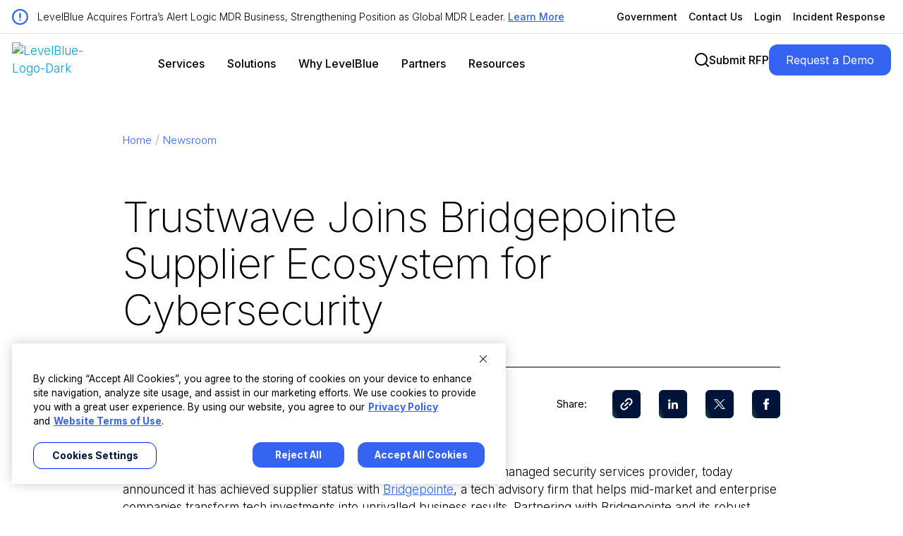

--- FILE ---
content_type: text/html; charset=UTF-8
request_url: https://www.levelblue.com/newsroom/press-releases/trustwave-joins-bridgepointe-supplier-ecosystem-for-cybersecurity
body_size: 17924
content:
<!doctype html><html lang="en-us"><head>
    <meta charset="utf-8">
    <title>Trustwave Joins Bridgepointe Supplier Ecosystem for Cybersecurity</title>
    
      <link rel="apple-touch-icon" sizes="144x144" href="https://www.levelblue.com/hubfs/lb-web/graphic-elements/favicon.png">
      <link rel="icon" type="image/png" sizes="32x32" href="https://www.levelblue.com/hubfs/lb-web/graphic-elements/favicon.png">
      <link rel="shortcut icon" href="https://www.levelblue.com/hubfs/lb-web/graphic-elements/favicon.png">
    
    
    <meta name="description" content="Trustwave, a leading managed security services provider focused on managed detection and response, has won the “Market Leader in Global Managed Threat Detection and Response” category in the 2021 Global Infosec Awards.">
    
    <!-- Trustwave Header Includes -->
    <link rel="preload" href="https://www.levelblue.com/hubfs/raw_assets/public/NEW-LevelBlue%20Theme%20by%20CC/fonts/Inter/300.woff2" as="font" type="font/woff2" crossorigin="anonymous">
     
    

    <!-- Facebook Meta Tags -->
    <meta property="og:url" content="https://www.levelblue.com/newsroom/press-releases/trustwave-joins-bridgepointe-supplier-ecosystem-for-cybersecurity">
    <meta property="og:type" content="website">
    <meta property="og:title" content="Trustwave Joins Bridgepointe Supplier Ecosystem for Cybersecurity">
    <meta property="og:description" content="Trustwave, a leading managed security services provider focused on managed detection and response, has won the “Market Leader in Global Managed Threat Detection and Response” category in the 2021 Global Infosec Awards.">
    <meta property="og:image" content="https://www.levelblue.com/hubfs/lb-web/social/metadata.webp">
    <meta property="og:image:type" content="image/webp">
    <meta property="og:image:width" content="1200">
    <meta property="og:image:height" content="630">

    <meta property="og:image" content="https://www.levelblue.com/hubfs/lb-web/social/metadata-square.webp">
    <meta property="og:image:type" content="image/webp">
    <meta property="og:image:width" content="1200">
    <meta property="og:image:height" content="1200">
    
    <meta property="og:image" content="https://www.levelblue.com/hubfs/lb-web/social/metadata.jpg">
    <meta property="og:image:type" content="image/jpeg">
    <meta property="og:image:width" content="1200">
    <meta property="og:image:height" content="630">
    
    <!-- Twitter Meta Tags -->
    <meta name="twitter:card" content="summary_large_image">
    <meta property="twitter:domain" content="trustwave.com">
    <meta property="twitter:url" content="https://www.levelblue.com/newsroom/press-releases/trustwave-joins-bridgepointe-supplier-ecosystem-for-cybersecurity">
    <meta name="twitter:title" content="Trustwave Joins Bridgepointe Supplier Ecosystem for Cybersecurity">
    <meta name="twitter:description" content="Trustwave, a leading managed security services provider focused on managed detection and response, has won the “Market Leader in Global Managed Threat Detection and Response” category in the 2021 Global Infosec Awards.">
    <meta name="twitter:image" content="https://www.levelblue.com/hubfs/lb-web/social/metadata.webp">
    
    <!-- Standard Header Includes --> 
    <meta name="viewport" content="width=device-width, initial-scale=1">

    
    <meta property="og:description" content="Trustwave, a leading managed security services provider focused on managed detection and response, has won the “Market Leader in Global Managed Threat Detection and Response” category in the 2021 Global Infosec Awards.">
    <meta property="og:title" content="Trustwave Joins Bridgepointe Supplier Ecosystem for Cybersecurity">
    <meta name="twitter:description" content="Trustwave, a leading managed security services provider focused on managed detection and response, has won the “Market Leader in Global Managed Threat Detection and Response” category in the 2021 Global Infosec Awards.">
    <meta name="twitter:title" content="Trustwave Joins Bridgepointe Supplier Ecosystem for Cybersecurity">

    

    
    <link rel="stylesheet" href="https://www.levelblue.com/hubfs/hub_generated/template_assets/1/196854596096/1769797363013/template_tw-base.min.css" position="head">
<link rel="stylesheet" href="https://www.levelblue.com/hubfs/hub_generated/template_assets/1/196857189792/1769797365183/template_child.min.css" position="head">
<style>
a.cta_button{-moz-box-sizing:content-box !important;-webkit-box-sizing:content-box !important;box-sizing:content-box !important;vertical-align:middle}.hs-breadcrumb-menu{list-style-type:none;margin:0px 0px 0px 0px;padding:0px 0px 0px 0px}.hs-breadcrumb-menu-item{float:left;padding:10px 0px 10px 10px}.hs-breadcrumb-menu-divider:before{content:'›';padding-left:10px}.hs-featured-image-link{border:0}.hs-featured-image{float:right;margin:0 0 20px 20px;max-width:50%}@media (max-width: 568px){.hs-featured-image{float:none;margin:0;width:100%;max-width:100%}}.hs-screen-reader-text{clip:rect(1px, 1px, 1px, 1px);height:1px;overflow:hidden;position:absolute !important;width:1px}
</style>

<link rel="stylesheet" href="https://www.levelblue.com/hubfs/hub_generated/template_assets/1/196853166382/1769797369386/template_news-detail.min.css">
<link rel="stylesheet" href="https://www.levelblue.com/hubfs/hub_generated/template_assets/1/196854596139/1769797375794/template_general-items.min.css">
<link class="hs-async-css" rel="preload" href="https://www.levelblue.com/hubfs/hub_generated/module_assets/1/196857189941/1769723017892/module_Global-Header.min.css" as="style" onload="this.onload=null;this.rel='stylesheet'">
<noscript><link rel="stylesheet" href="https://www.levelblue.com/hubfs/hub_generated/module_assets/1/196857189941/1769723017892/module_Global-Header.min.css"></noscript>

  <style>
  .header-section,
  .incidence-section,
  .login-section,
  .search-bg,
  .search-data,
  .megamenuRepeat {
    visibility: hidden
  }
    .hot-item-link, .hotline-title { display: none; }
  </style>
  

  <style>
    body.dark-theme .hs-blog-post .module-share-wrapper .share-btn a {
      background-color: #FFF !important;
      background: linear-gradient(65deg,#a6ecfc,#a6ecfc 25%,#fff 60%,#fff) !important;
      background: linear-gradient(65deg, #9CEF69, #9CEF69 25%, #fff 60%, #fff) !important;
    }
    body.light-theme .hs-blog-post .module-share-wrapper .share-btn a,
    .module-share-wrapper .share-btn a {
      background: linear-gradient(65deg, #9CEF69 0%, #9CEF69 25%, #001338 60%, #001338 100%) !important;
      background-color: #9CEF69 !important;
    }
    #hs_cos_wrapper_module_172236034181117 .module-share-wrapper {
  display:flex;
  flex-flow:row wrap;
  align-items:center;
  justify-content:flex-start;
}

#hs_cos_wrapper_module_172236034181117 .module-share-wrapper .share-text {
  margin-right:36px;
  font-weight:400;
  font-size:15px;
  line-height:150%;
  color:#000;
}

#hs_cos_wrapper_module_172236034181117 .module-share-wrapper .share-btn { margin-right:26px; }

#hs_cos_wrapper_module_172236034181117 .module-share-wrapper .share-btn:last-child { margin-right:0; }

#hs_cos_wrapper_module_172236034181117 .module-share-wrapper .share-btn a {
  width:40px;
  height:40px;
  text-indent:-9999px;
  overflow:hidden;
  border-radius:6px;
  display:block;
  position:relative;
  background-repeat:no-repeat;
  background-size:250% 100% !important;
  background-position:100% 0 !important;
}

@media (min-width:992px) {
  #hs_cos_wrapper_module_172236034181117 .module-share-wrapper .share-btn a:hover {
    background-size:100% 100% !important;
    background-position:100% 0 !important;
  }
}

#hs_cos_wrapper_module_172236034181117 .module-share-wrapper .share-btn a::after {
  position:absolute;
  top:0;
  left:0;
  right:0;
  bottom:0;
  content:"";
}

#hs_cos_wrapper_module_172236034181117 .module-share-wrapper .copy-link {
  position:relative;
  display:flex;
  justify-content:center;
}

#hs_cos_wrapper_module_172236034181117 .module-share-wrapper .copy-link .copied-link {
  position:absolute;
  background-color:rgba(213,222,229,1);
  color:#000;
  bottom:-50px;
  padding:8px;
  border-radius:6px;
  opacity:0;
  font-size:12px;
  white-space:nowrap;
  transition:opacity ease-in-out 0.3s;
}

#hs_cos_wrapper_module_172236034181117 .module-share-wrapper .copy-link.copy-indicator .copied-link { opacity:1; }

#hs_cos_wrapper_module_172236034181117 .module-share-wrapper .copy-link a::after { background:url("data:image/svg+xml,%3Csvg width='18' height='18' viewBox='0 0 18 18' fill='none' xmlns='http://www.w3.org/2000/svg'%3E%3Cpath d='M9.00016 1.92855L6.87884 4.04988C6.48993 4.43878 6.48993 5.07518 6.87884 5.46409C7.26774 5.853 7.90414 5.853 8.29305 5.46409L10.4144 3.34277C11.5811 2.17604 13.4903 2.17604 14.657 3.34277C15.8237 4.50949 15.8237 6.41868 14.657 7.58541L12.5357 9.70673C12.1468 10.0956 12.1468 10.732 12.5357 11.1209C12.9246 11.5099 13.561 11.5099 13.9499 11.1209L16.0712 8.99962C18.0228 7.04801 18.0228 3.88017 16.0712 1.92855C14.1196 -0.02306 10.9518 -0.0230601 9.00016 1.92855ZM6.17173 11.828C6.56064 12.217 7.19703 12.217 7.58594 11.828L11.8286 7.58541C12.2175 7.1965 12.2175 6.5601 11.8286 6.1712C11.4397 5.78229 10.8033 5.78229 10.4144 6.1712L6.17173 10.4138C5.78282 10.8027 5.78282 11.4391 6.17173 11.828ZM9.70726 12.5352L7.58594 14.6565C6.41922 15.8232 4.51003 15.8232 3.3433 14.6565C2.17658 13.4898 2.17658 11.5806 3.3433 10.4138L5.46462 8.29252C5.85353 7.90361 5.85353 7.26721 5.46462 6.8783C5.07571 6.48939 4.43932 6.48939 4.05041 6.8783L1.92909 8.99962C-0.0225261 10.9512 -0.0225261 14.1191 1.92909 16.0707C3.8807 18.0223 7.04854 18.0223 9.00016 16.0707L11.1215 13.9494C11.5104 13.5605 11.5104 12.9241 11.1215 12.5352C10.7326 12.1462 10.0962 12.1462 9.70726 12.5352Z' fill='white'/%3E%3C/svg%3E%0A") no-repeat center center; }

#hs_cos_wrapper_module_172236034181117 .module-share-wrapper .copy-link.link-copied a { background-color:cyan !important; }

#hs_cos_wrapper_module_172236034181117 .module-share-wrapper .share-linkedin a::after { background:url("data:image/svg+xml,%3Csvg width='14' height='14' viewBox='0 0 14 14' fill='none' xmlns='http://www.w3.org/2000/svg'%3E%3Cpath d='M3.17258 4.75635H0.286133V13.7247H3.17258V4.75635Z' fill='white'/%3E%3Cpath d='M1.71237 3.58398C2.65418 3.58398 3.41983 2.8415 3.41983 1.92968C3.41983 1.01787 2.65418 0.275391 1.71237 0.275391C0.770547 0.275391 0.00488281 1.01787 0.00488281 1.92968C0.00488281 2.8415 0.770547 3.58398 1.71237 3.58398Z' fill='white'/%3E%3Cpath d='M7.78885 9.01545C7.78885 7.75193 8.39187 7.00294 9.55051 7.00294C10.6143 7.00294 11.1225 7.72588 11.1225 9.01545V13.7243H13.9953V8.04501C13.9953 5.64173 12.5792 4.48242 10.6007 4.48242C8.62225 4.48242 7.78885 5.96738 7.78885 5.96738V4.75597H5.01758V13.7243H7.78885V9.01545Z' fill='white'/%3E%3C/svg%3E%0A") no-repeat center center; }

#hs_cos_wrapper_module_172236034181117 .module-share-wrapper .share-x a::after { background:url("data:image/svg+xml,%3Csvg width='16' height='14' viewBox='0 0 16 14' fill='none' xmlns='http://www.w3.org/2000/svg'%3E%3Cpath d='M0.0436253 0.0131836L6.21741 7.72027L0.00463867 13.9865H1.40288L6.84216 8.50032L11.2369 13.9865H15.9952L9.47408 5.84586L15.2569 0.0131836H13.8586L8.84933 5.06581L4.80191 0.0131836H0.0436253ZM2.09985 0.97478H4.28582L13.9387 13.0247H11.7527L2.09985 0.97478Z' fill='white'/%3E%3C/svg%3E%0A") no-repeat center center; }

#hs_cos_wrapper_module_172236034181117 .module-share-wrapper .share-facebook a::after { background:url("data:image/svg+xml,%3Csvg width='10' height='16' viewBox='0 0 10 16' fill='none' xmlns='http://www.w3.org/2000/svg'%3E%3Cpath d='M1.21705 8.5216H2.97091V15.7419C2.97091 15.8845 3.08642 16 3.22897 16H6.2027C6.34525 16 6.46076 15.8845 6.46076 15.7419V8.55561H8.47697C8.60807 8.55561 8.71836 8.45724 8.73333 8.32702L9.03955 5.66885C9.04796 5.59572 9.02479 5.52248 8.97586 5.46761C8.92688 5.4127 8.85679 5.38126 8.78324 5.38126H6.46087V3.71499C6.46087 3.2127 6.73132 2.95799 7.26479 2.95799C7.34082 2.95799 8.78324 2.95799 8.78324 2.95799C8.9258 2.95799 9.04131 2.84243 9.04131 2.69992V0.259974C9.04131 0.117419 8.9258 0.00190968 8.78324 0.00190968H6.6906C6.67584 0.0011871 6.64306 0 6.59475 0C6.23165 0 4.96956 0.0712774 3.97261 0.988439C2.86799 2.0048 3.02154 3.22173 3.05824 3.43272V5.38121H1.21705C1.07449 5.38121 0.958984 5.49672 0.958984 5.63928V8.26348C0.958984 8.40604 1.07449 8.5216 1.21705 8.5216Z' fill='white'/%3E%3C/svg%3E%0A") no-repeat center center; }

#hs_cos_wrapper_module_172236034181117 .module-share-wrapper .share-rss a::after { background:url("data:image/svg+xml,%3Csvg width='18' height='21' viewBox='0 0 18 21' fill='none' xmlns='http://www.w3.org/2000/svg'%3E%3Cpath d='M0 2.57143C0 1.86027 0.574554 1.28571 1.28571 1.28571C10.5187 1.28571 18 8.76696 18 18C18 18.7112 17.4254 19.2857 16.7143 19.2857C16.0031 19.2857 15.4286 18.7112 15.4286 18C15.4286 10.1893 9.09643 3.85714 1.28571 3.85714C0.574554 3.85714 0 3.28259 0 2.57143ZM0 16.7143C0 16.0323 0.270918 15.3782 0.753154 14.896C1.23539 14.4138 1.88944 14.1429 2.57143 14.1429C3.25341 14.1429 3.90747 14.4138 4.3897 14.896C4.87194 15.3782 5.14286 16.0323 5.14286 16.7143C5.14286 17.3963 4.87194 18.0503 4.3897 18.5326C3.90747 19.0148 3.25341 19.2857 2.57143 19.2857C1.88944 19.2857 1.23539 19.0148 0.753154 18.5326C0.270918 18.0503 0 17.3963 0 16.7143ZM1.28571 6.42857C7.67813 6.42857 12.8571 11.6076 12.8571 18C12.8571 18.7112 12.2826 19.2857 11.5714 19.2857C10.8603 19.2857 10.2857 18.7112 10.2857 18C10.2857 13.0299 6.2558 9 1.28571 9C0.574554 9 0 8.42545 0 7.71428C0 7.00312 0.574554 6.42857 1.28571 6.42857Z' fill='black'/%3E%3C/svg%3E%0A") no-repeat center center; }

@media screen and (max-width:768px) {
  #hs_cos_wrapper_module_172236034181117 .module-share-wrapper .share-text {
    margin-right:24px;
    font-weight:300;
  }

  #hs_cos_wrapper_module_172236034181117 .module-share-wrapper .share-btn { margin-right:20px; }
}

    body:not(.light-theme) .hs-blog-post .module-share-wrapper .share-text,
    .dark-theme.module-share-wrapper .share-text,
    body:not(.light-theme).hs-blog-post .module-share-wrapper .copy-link .copied-link,
    .dark-theme.module-share-wrapper .copy-link .copied-link {
      color: #FFF !important;
    }
    body:not(.light-theme) .hs-blog-post .module-share-wrapper .copy-link .copied-link {
      background-color: #000 !important;
      color: #FFF !important;
    }
    body:not(.light-theme).hs-blog-post .module-share-wrapper .share-btn a,
    .dark-theme.module-share-wrapper .share-btn a {
      background-color: #FFF !important;
      background: linear-gradient(65deg,#fff,#fff 25%,#a6ecfc 60%,#a6ecfc) !important;
    }
    body:not(.light-theme) .hs-blog-post .module-share-wrapper .copy-link a::after,
    .dark-theme.module-share-wrapper .copy-link a::after {
      background-image: url("data:image/svg+xml,%3Csvg width='18' height='18' viewBox='0 0 18 18' fill='none' xmlns='http://www.w3.org/2000/svg'%3E%3Cpath d='M9.00016 1.92855L6.87884 4.04988C6.48993 4.43878 6.48993 5.07518 6.87884 5.46409C7.26774 5.853 7.90414 5.853 8.29305 5.46409L10.4144 3.34277C11.5811 2.17604 13.4903 2.17604 14.657 3.34277C15.8237 4.50949 15.8237 6.41868 14.657 7.58541L12.5357 9.70673C12.1468 10.0956 12.1468 10.732 12.5357 11.1209C12.9246 11.5099 13.561 11.5099 13.9499 11.1209L16.0712 8.99962C18.0228 7.04801 18.0228 3.88017 16.0712 1.92855C14.1196 -0.02306 10.9518 -0.0230601 9.00016 1.92855ZM6.17173 11.828C6.56064 12.217 7.19703 12.217 7.58594 11.828L11.8286 7.58541C12.2175 7.1965 12.2175 6.5601 11.8286 6.1712C11.4397 5.78229 10.8033 5.78229 10.4144 6.1712L6.17173 10.4138C5.78282 10.8027 5.78282 11.4391 6.17173 11.828ZM9.70726 12.5352L7.58594 14.6565C6.41922 15.8232 4.51003 15.8232 3.3433 14.6565C2.17658 13.4898 2.17658 11.5806 3.3433 10.4138L5.46462 8.29252C5.85353 7.90361 5.85353 7.26721 5.46462 6.8783C5.07571 6.48939 4.43932 6.48939 4.05041 6.8783L1.92909 8.99962C-0.0225261 10.9512 -0.0225261 14.1191 1.92909 16.0707C3.8807 18.0223 7.04854 18.0223 9.00016 16.0707L11.1215 13.9494C11.5104 13.5605 11.5104 12.9241 11.1215 12.5352C10.7326 12.1462 10.0962 12.1462 9.70726 12.5352Z' fill='black'/%3E%3C/svg%3E%0A") !important;
    }
    body:not(.light-theme) .hs-blog-post .module-share-wrapper .share-linkedin a::after,
    .dark-theme.module-share-wrapper .share-linkedin a::after {
      background-image: url("data:image/svg+xml,%3Csvg width='14' height='14' viewBox='0 0 14 14' fill='none' xmlns='http://www.w3.org/2000/svg'%3E%3Cpath d='M3.17258 4.75635H0.286133V13.7247H3.17258V4.75635Z' fill='black'/%3E%3Cpath d='M1.71237 3.58398C2.65418 3.58398 3.41983 2.8415 3.41983 1.92968C3.41983 1.01787 2.65418 0.275391 1.71237 0.275391C0.770547 0.275391 0.00488281 1.01787 0.00488281 1.92968C0.00488281 2.8415 0.770547 3.58398 1.71237 3.58398Z' fill='black'/%3E%3Cpath d='M7.78885 9.01545C7.78885 7.75193 8.39187 7.00294 9.55051 7.00294C10.6143 7.00294 11.1225 7.72588 11.1225 9.01545V13.7243H13.9953V8.04501C13.9953 5.64173 12.5792 4.48242 10.6007 4.48242C8.62225 4.48242 7.78885 5.96738 7.78885 5.96738V4.75597H5.01758V13.7243H7.78885V9.01545Z' fill='black'/%3E%3C/svg%3E%0A") !important;
    }
    body:not(.light-theme) .hs-blog-post .module-share-wrapper .share-x a::after,
    .dark-theme.module-share-wrapper .share-x a::after {
      background-image: url("data:image/svg+xml,%3Csvg width='16' height='14' viewBox='0 0 16 14' fill='none' xmlns='http://www.w3.org/2000/svg'%3E%3Cpath d='M0.0436253 0.0131836L6.21741 7.72027L0.00463867 13.9865H1.40288L6.84216 8.50032L11.2369 13.9865H15.9952L9.47408 5.84586L15.2569 0.0131836H13.8586L8.84933 5.06581L4.80191 0.0131836H0.0436253ZM2.09985 0.97478H4.28582L13.9387 13.0247H11.7527L2.09985 0.97478Z' fill='black'/%3E%3C/svg%3E%0A") !important;
    }
    body:not(.light-theme) .hs-blog-post .module-share-wrapper .share-facebook a::after,
    .dark-theme.module-share-wrapper .share-facebook a::after {
      background-image: url("data:image/svg+xml,%3Csvg width='10' height='16' viewBox='0 0 10 16' fill='none' xmlns='http://www.w3.org/2000/svg'%3E%3Cpath d='M1.21705 8.5216H2.97091V15.7419C2.97091 15.8845 3.08642 16 3.22897 16H6.2027C6.34525 16 6.46076 15.8845 6.46076 15.7419V8.55561H8.47697C8.60807 8.55561 8.71836 8.45724 8.73333 8.32702L9.03955 5.66885C9.04796 5.59572 9.02479 5.52248 8.97586 5.46761C8.92688 5.4127 8.85679 5.38126 8.78324 5.38126H6.46087V3.71499C6.46087 3.2127 6.73132 2.95799 7.26479 2.95799C7.34082 2.95799 8.78324 2.95799 8.78324 2.95799C8.9258 2.95799 9.04131 2.84243 9.04131 2.69992V0.259974C9.04131 0.117419 8.9258 0.00190968 8.78324 0.00190968H6.6906C6.67584 0.0011871 6.64306 0 6.59475 0C6.23165 0 4.96956 0.0712774 3.97261 0.988439C2.86799 2.0048 3.02154 3.22173 3.05824 3.43272V5.38121H1.21705C1.07449 5.38121 0.958984 5.49672 0.958984 5.63928V8.26348C0.958984 8.40604 1.07449 8.5216 1.21705 8.5216Z' fill='black'/%3E%3C/svg%3E%0A") !important;
    }
  </style>

<link class="hs-async-css" rel="preload" href="https://www.levelblue.com/hubfs/hub_generated/module_assets/1/196853166516/1769793954939/module_featured-resources-hubdb.min.css" as="style" onload="this.onload=null;this.rel='stylesheet'">
<noscript><link rel="stylesheet" href="https://www.levelblue.com/hubfs/hub_generated/module_assets/1/196853166516/1769793954939/module_featured-resources-hubdb.min.css"></noscript>
<link class="hs-async-css" rel="preload" href="https://www.levelblue.com/hubfs/hub_generated/module_assets/1/196853166508/1765394620675/module_Global-Footer.min.css" as="style" onload="this.onload=null;this.rel='stylesheet'">
<noscript><link rel="stylesheet" href="https://www.levelblue.com/hubfs/hub_generated/module_assets/1/196853166508/1765394620675/module_Global-Footer.min.css"></noscript>
<style>
  @font-face {
    font-family: "Inter";
    font-weight: 200;
    font-style: normal;
    font-display: swap;
    src: url("/_hcms/googlefonts/Inter/200.woff2") format("woff2"), url("/_hcms/googlefonts/Inter/200.woff") format("woff");
  }
  @font-face {
    font-family: "Inter";
    font-weight: 700;
    font-style: normal;
    font-display: swap;
    src: url("/_hcms/googlefonts/Inter/700.woff2") format("woff2"), url("/_hcms/googlefonts/Inter/700.woff") format("woff");
  }
  @font-face {
    font-family: "Inter";
    font-weight: 500;
    font-style: normal;
    font-display: swap;
    src: url("/_hcms/googlefonts/Inter/500.woff2") format("woff2"), url("/_hcms/googlefonts/Inter/500.woff") format("woff");
  }
  @font-face {
    font-family: "Inter";
    font-weight: 400;
    font-style: normal;
    font-display: swap;
    src: url("/_hcms/googlefonts/Inter/regular.woff2") format("woff2"), url("/_hcms/googlefonts/Inter/regular.woff") format("woff");
  }
  @font-face {
    font-family: "Inter";
    font-weight: 700;
    font-style: normal;
    font-display: swap;
    src: url("/_hcms/googlefonts/Inter/700.woff2") format("woff2"), url("/_hcms/googlefonts/Inter/700.woff") format("woff");
  }
</style>

    <script type="application/ld+json">
{
  "mainEntityOfPage" : {
    "@type" : "WebPage",
    "@id" : "https://www.levelblue.com/newsroom/press-releases/trustwave-joins-bridgepointe-supplier-ecosystem-for-cybersecurity"
  },
  "author" : {
    "name" : "Admin",
    "url" : "https://www.levelblue.com/newsroom/press-releases/author/admin",
    "@type" : "Person"
  },
  "headline" : "Trustwave Joins Bridgepointe Supplier Ecosystem for Cybersecurity",
  "datePublished" : "2023-07-25T05:00:00.000Z",
  "publisher" : {
    "name" : "Trustwave Holdings, Inc.",
    "logo" : {
      "url" : "https://www.levelblue.com/hubfs/lb-web/logos/LevelBlue-Logo-Dark.svg",
      "@type" : "ImageObject"
    },
    "@type" : "Organization"
  },
  "@context" : "https://schema.org",
  "@type" : "BlogPosting"
}
</script>


    
<!--  Added by GoogleTagManager integration -->
<script>
var _hsp = window._hsp = window._hsp || [];
window.dataLayer = window.dataLayer || [];
function gtag(){dataLayer.push(arguments);}

var useGoogleConsentModeV2 = true;
var waitForUpdateMillis = 1000;



var hsLoadGtm = function loadGtm() {
    if(window._hsGtmLoadOnce) {
      return;
    }

    if (useGoogleConsentModeV2) {

      gtag('set','developer_id.dZTQ1Zm',true);

      gtag('consent', 'default', {
      'ad_storage': 'denied',
      'analytics_storage': 'denied',
      'ad_user_data': 'denied',
      'ad_personalization': 'denied',
      'wait_for_update': waitForUpdateMillis
      });

      _hsp.push(['useGoogleConsentModeV2'])
    }

    (function(w,d,s,l,i){w[l]=w[l]||[];w[l].push({'gtm.start':
    new Date().getTime(),event:'gtm.js'});var f=d.getElementsByTagName(s)[0],
    j=d.createElement(s),dl=l!='dataLayer'?'&l='+l:'';j.async=true;j.src=
    'https://www.googletagmanager.com/gtm.js?id='+i+dl;f.parentNode.insertBefore(j,f);
    })(window,document,'script','dataLayer','GTM-MDR2VF97');

    window._hsGtmLoadOnce = true;
};

_hsp.push(['addPrivacyConsentListener', function(consent){
  if(consent.allowed || (consent.categories && consent.categories.analytics)){
    hsLoadGtm();
  }
}]);

</script>

<!-- /Added by GoogleTagManager integration -->



<link rel="amphtml" href="https://www.levelblue.com/newsroom/press-releases/trustwave-joins-bridgepointe-supplier-ecosystem-for-cybersecurity?hs_amp=true">

<meta property="og:url" content="https://www.levelblue.com/newsroom/press-releases/trustwave-joins-bridgepointe-supplier-ecosystem-for-cybersecurity">
<meta name="twitter:card" content="summary">

<link rel="canonical" href="https://www.levelblue.com/newsroom/press-releases/trustwave-joins-bridgepointe-supplier-ecosystem-for-cybersecurity">

<meta property="og:type" content="article">
<link rel="alternate" type="application/rss+xml" href="https://www.levelblue.com/newsroom/press-releases/rss.xml">
<meta name="twitter:domain" content="www.levelblue.com">
<script src="//platform.linkedin.com/in.js" type="text/javascript">
    lang: en_US
</script>

<meta http-equiv="content-language" content="en-us">







  <meta name="generator" content="HubSpot"></head>
	
	
	
	
	

	

	
	
	
	

	
	
	  
	
	
		
  <body class="template-header-default" id="202137506616">
<!--  Added by GoogleTagManager integration -->
<noscript><iframe src="https://www.googletagmanager.com/ns.html?id=GTM-MDR2VF97" height="0" width="0" style="display:none;visibility:hidden"></iframe></noscript>

<!-- /Added by GoogleTagManager integration -->

    <div class="body-wrapper   hs-content-id-202137506616 hs-blog-post hs-blog-id-123785768889">
		  
      
      
      <div id="hs_cos_wrapper_module_16910398984436" class="hs_cos_wrapper hs_cos_wrapper_widget hs_cos_wrapper_type_module" style="" data-hs-cos-general-type="widget" data-hs-cos-type="module">
<div class="header-section lb">
  <div class="header-two-row">
    <div class="container site-content">
      <div class="header-first-row first-row-lb">
      
        <div class="first-two-col">
          <div class="f-left">
            <div class="f-left-inr">
              <div class="icon-two-col">
                <div class="icon-left-q">
                  
                  <svg xmlns="http://www.w3.org/2000/svg" xmlns:xlink="http://www.w3.org/1999/xlink" version="1.1" id="Layer_1" x="0px" y="0px" width="24px" height="24px" viewbox="0 0 24 24" enable-background="new 0 0 24 24" xml:space="preserve">
                    <g>
                      <path fill="#ED1A3D" d="M12,0c6.6,0,12,5.4,12,12c0,6.6-5.4,12-12,12C5.3,24,0,18.6,0,12C0,5.4,5.4,0,12,0z M21.6,12   c0-5.3-4.3-9.6-9.6-9.6c-5.3,0-9.6,4.3-9.6,9.6c0,5.3,4.3,9.6,9.6,9.6C17.3,21.6,21.6,17.3,21.6,12z" />
                      <path fill="#ED1A3D" d="M10.8,10.2c0-1,0-2,0-3c0-0.6,0.4-1.1,1.1-1.2c0.6-0.1,1.1,0.3,1.3,0.8c0,0.1,0.1,0.2,0.1,0.4c0,2,0,4,0,6   c0,0.6-0.4,1.1-1,1.2c-0.5,0.1-1.1-0.3-1.3-0.8c-0.1-0.2-0.1-0.3-0.1-0.5C10.8,12.1,10.8,11.2,10.8,10.2   C10.8,10.2,10.8,10.2,10.8,10.2z" />
                      <path fill="#ED1A3D" d="M13.2,16.8c0,0.7-0.5,1.2-1.2,1.2c-0.7,0-1.2-0.5-1.2-1.2c0-0.7,0.5-1.2,1.2-1.2   C12.7,15.6,13.2,16.1,13.2,16.8z" />
                    </g>
                  </svg>
                  
                </div>
                <div class="icon-right-q">
                  
                  <div class="i-content-right">
                    <p>LevelBlue Acquires Fortra’s Alert Logic MDR Business, Strengthening Position as Global MDR Leader. <a href="https://levelblue.com/newsroom/press-releases/levelblue-and-fortra-launch-strategic-managed-services-partnership-to-accelerate-cybersecurity-innovation">Learn More</a></p>
                  </div>
                  
                </div>
              </div>
            </div>
          </div>
          <div class="f-right">
            <div class="f-r-inr">
              <div class="f-list-items">
                <ul>
                  
                  <li>
                    
                    
                    <a href="https://levelblue.com/solutions/government/">
                      Government
                    </a>
                  </li>
                  
                  
                  <li>
                    
                    
                    <a href="https://levelblue.com/company/contact/">Contact Us
                    </a>
                  </li>
                  
                  
                  <li>
                    
                    
                    <a href="javascript:void(0)">Login
                    </a>
                    <div class="login-wrapper">
                      <div class="login-section">
                        <div class="login-sec-inr">
                          <div class="login-two-row">
                            <div class="login-f-row">
                              <div class="log-logo">
                                
                              </div>
                              <div class="login-link-buton">
                                
                                
                                <a href="https://success.alienvault.com/s/" target="_blank" rel="noopener">USM Anywhere Login
                                </a>
                              </div>
                              <div class="what-link">
                                
                                
                                <a href="https://fusion.trustwave.com/fusion-auth/#/" target="_blank" rel="noopener">Fusion Platform Login
                                </a>
                              </div>
                            </div>
                            <div class="login-s-row">
                              <div class="login-last-bnt">
                                
                                
                                <a href="https://console.us.mailmarshal.cloud/" target="_blank" rel="noopener">MailMarshal Cloud Login
                                </a>
                              </div>
                            </div>
                          </div>
                        </div>
                      </div>  
                    </div>
                  </li>
                  
                  
                  <li>
                    
                    
                    <a href="javascript:void(0)">Incident Response
                    </a>
                    <div class="incidence-section">
                      <div class="incidence-sec-inr">
                        <div class="indic-two-row">
                          <div class="indic-f-row">
                            
                            <div class="indics-title">
                              <h6>
                                Experiencing a security breach?
                              </h6>
                            </div>
                            
                            
                            <div class="indics-content">
                              <p>Access immediate incident response support, available 24/7</p>
                            </div>
                            
                            
                            <div class="hotline-title">
                              24 HOUR HOTLINES
                            </div>
                            
                          </div>
                          <div class="indic-sec-row">
                            <div class="hot-item-link">
                              <ul>
                                
                                <li>
                                  
                                  <span>
                                    AMERICAS
                                  </span>
                                  
                                  
                                  <span>
                                    
                                    
                                    <a href="tel:+18554384305">+1 855 438 4305
                                    </a>
                                  </span>
                                  
                                </li>
                                
                                <li>
                                  
                                  <span>
                                    EMEA
                                  </span>
                                  
                                  
                                  <span>
                                    
                                    
                                    <a href="tel:+448081687370">+44 8081687370
                                    </a>
                                  </span>
                                  
                                </li>
                                
                                <li>
                                  
                                  <span>
                                    AUSTRALIA
                                  </span>
                                  
                                  
                                  <span>
                                    
                                    
                                    <a href="tel:+611300901211">+61 1300901211
                                    </a>
                                  </span>
                                  
                                </li>
                                
                                <li>
                                  
                                  <span>
                                    SINGAPORE
                                  </span>
                                  
                                  
                                  <span>
                                    
                                    
                                    <a href="tel:+6568175019">+65 68175019
                                    </a>
                                  </span>
                                  
                                </li>
                                
                              </ul>
                            </div>
                            
                            <div class="indic-last-col">
                              
                              
                              <a href="https://levelblue.com/company/security-breach/">Recommended Actions
                              </a>
                            </div>
                            
                          </div>
                        </div>
                      </div>
                    </div>
                  </li>
                  
                </ul>
              </div>
            </div>
          </div>
        </div>
      
      </div>
    </div>
  </div>
  <div class="header-second-row">
    <div class="container site-content">
      <div class="header-sec-inr">
        <div class="header-three-col">
          <div class="header-left">
            <div class="header-logo header-normal">
              
              <span id="hs_cos_wrapper_module_16910398984436_" class="hs_cos_wrapper hs_cos_wrapper_widget hs_cos_wrapper_type_logo" style="" data-hs-cos-general-type="widget" data-hs-cos-type="logo"><a href="https://www.levelblue.com/" id="hs-link-module_16910398984436_" style="border-width:0px;border:0px;"><img src="https://www.levelblue.com/hubfs/lb-web/logos/LevelBlue-Logo-reverse.svg" class="hs-image-widget " height="28" style="height: auto;width:147px;border-width:0px;border:0px;" width="147" alt="LevelBlue-Logo-reverse" title="LevelBlue-Logo-reverse" loading=""></a></span>
            </div>
            <div class="header-logo header-sticky" style="display: none;">
              
              <span id="hs_cos_wrapper_module_16910398984436_" class="hs_cos_wrapper hs_cos_wrapper_widget hs_cos_wrapper_type_logo" style="" data-hs-cos-general-type="widget" data-hs-cos-type="logo"><a href="https://www.levelblue.com/" id="hs-link-module_16910398984436_" style="border-width:0px;border:0px;"><img src="https://www.levelblue.com/hubfs/lb-web/logos/LevelBlue-Logo-Dark.svg" class="hs-image-widget " height="28" style="height: auto;width:147px;border-width:0px;border:0px;" width="147" alt="LevelBlue-Logo-Dark" title="LevelBlue-Logo-Dark" loading=""></a></span>
            </div>
          </div>
          <div class="header-middle-sec">
            
            <div class="open-menu">
              <a href="javascript:void(0)" class="expandMenu">
                <i></i>
                <i></i>
                <i></i>
              </a>
            </div>
            
            <div class="bodyclass">
              <div class="headernavigation">
                <div class="header-main-clswq">
                  <div class="mobile-menu-s">
                    <div class="m-first-cols">
                      <div class="m-left-u">
                        <div class="m-logo">
                          

                          <span id="hs_cos_wrapper_module_16910398984436_" class="hs_cos_wrapper hs_cos_wrapper_widget hs_cos_wrapper_type_logo" style="" data-hs-cos-general-type="widget" data-hs-cos-type="logo"><a href="https://www.levelblue.com/" id="hs-link-module_16910398984436_" style="border-width:0px;border:0px;"><img src="https://www.levelblue.com/hubfs/lb-web/logos/LevelBlue-Logo-Dark.svg" class="hs-image-widget " height="28" style="height: auto;width:147px;border-width:0px;border:0px;" width="147" alt="LevelBlue-Logo-Dark" title="LevelBlue-Logo-Dark" loading=""></a></span>

                        </div>
                      </div>
                      <div class="m-right-u">
                        <div class="m-close-icon">
                          <svg clip-rule="evenodd" fill-rule="evenodd" stroke-linejoin="round" stroke-miterlimit="2" viewbox="0 0 24 24" xmlns="http://www.w3.org/2000/svg"><path d="m12 10.93 5.719-5.72c.146-.146.339-.219.531-.219.404 0 .75.324.75.749 0 .193-.073.385-.219.532l-5.72 5.719 5.719 5.719c.147.147.22.339.22.531 0 .427-.349.75-.75.75-.192 0-.385-.073-.531-.219l-5.719-5.719-5.719 5.719c-.146.146-.339.219-.531.219-.401 0-.75-.323-.75-.75 0-.192.073-.384.22-.531l5.719-5.719-5.72-5.719c-.146-.147-.219-.339-.219-.532 0-.425.346-.749.75-.749.192 0 .385.073.531.219z" /></svg>
                        </div>
                      </div>
                    </div>
                  </div>
                  <span id="hs_cos_wrapper_module_16910398984436_" class="hs_cos_wrapper hs_cos_wrapper_widget hs_cos_wrapper_type_menu" style="" data-hs-cos-general-type="widget" data-hs-cos-type="menu"><div id="hs_menu_wrapper_module_16910398984436_" class="hs-menu-wrapper active-branch no-flyouts hs-menu-flow-horizontal" role="navigation" data-sitemap-name="default" data-menu-id="201559926137" aria-label="Navigation Menu">
 <ul role="menu">
  <li class="hs-menu-item hs-menu-depth-1" role="none"><a href="javascript:;" role="menuitem">Services</a></li>
  <li class="hs-menu-item hs-menu-depth-1" role="none"><a href="javascript:;" role="menuitem">Solutions</a></li>
  <li class="hs-menu-item hs-menu-depth-1" role="none"><a href="javascript:;" role="menuitem">Why LevelBlue</a></li>
  <li class="hs-menu-item hs-menu-depth-1" role="none"><a href="javascript:;" role="menuitem">Partners</a></li>
  <li class="hs-menu-item hs-menu-depth-1" role="none"><a href="javascript:;" role="menuitem">Resources</a></li>
 </ul>
</div></span>
                  <div class="mobile-bottom-s">
                    <div class="mobile-indicies">
                      <div class="bottom-list">
                        <ul>
                        
                        <li class="indices-menu">
                          
                          
                          <a href="javascript:void(0)">Incident Response
                          </a>
                          <div class="incidence-section">
                            <div class="indic-backmenu">
                              <span class="login-arrow arrow-global">
                                <svg clip-rule="evenodd" fill-rule="evenodd" stroke-linejoin="round" stroke-miterlimit="2" viewbox="0 0 24 24" xmlns="http://www.w3.org/2000/svg"><path fill="#ffffff" d="m9.474 5.209s-4.501 4.505-6.254 6.259c-.147.146-.22.338-.22.53s.073.384.22.53c1.752 1.754 6.252 6.257 6.252 6.257.145.145.336.217.527.217.191-.001.383-.074.53-.221.293-.293.294-.766.004-1.057l-4.976-4.976h14.692c.414 0 .75-.336.75-.75s-.336-.75-.75-.75h-14.692l4.978-4.979c.289-.289.287-.761-.006-1.054-.147-.147-.339-.221-.53-.221-.191-.001-.38.071-.525.215z" fill-rule="nonzero" /></svg>
                              </span>
                              <span> Incident Response</span>
                            </div>
                            <div class="incidence-sec-inr">
                              <div class="indic-two-row">
                                <div class="indic-f-row">
                                  
                                  <div class="indics-title">
                                    <h6>
                                      Experiencing a security breach?
                                    </h6>
                                  </div>
                                  
                                  
                                  <div class="indics-content">
                                    <p>Access immediate incident response support, available 24/7</p>
                                  </div>
                                  
                                  
                                  <div class="hotline-title">
                                    24 HOUR HOTLINES
                                  </div>
                                  
                                </div>
                                <div class="indic-sec-row">
                                  <div class="hot-item-link">
                                    <ul>
                                      
                                      <li>
                                        
                                        <span>
                                          AMERICAS
                                        </span>
                                        
                                        
                                        <span>
                                          
                                          
                                          <a href="tel:+18554384305">+1 855 438 4305
                                          </a>
                                        </span>
                                        
                                      </li>
                                      
                                      <li>
                                        
                                        <span>
                                          EMEA
                                        </span>
                                        
                                        
                                        <span>
                                          
                                          
                                          <a href="tel:+448081687370">+44 8081687370
                                          </a>
                                        </span>
                                        
                                      </li>
                                      
                                      <li>
                                        
                                        <span>
                                          AUSTRALIA
                                        </span>
                                        
                                        
                                        <span>
                                          
                                          
                                          <a href="tel:+611300901211">+61 1300901211
                                          </a>
                                        </span>
                                        
                                      </li>
                                      
                                      <li>
                                        
                                        <span>
                                          SINGAPORE
                                        </span>
                                        
                                        
                                        <span>
                                          
                                          
                                          <a href="tel:+6568175019">+65 68175019
                                          </a>
                                        </span>
                                        
                                      </li>
                                      
                                    </ul>
                                  </div>
                                  
                                  <div class="indic-last-col">
                                    
                                    
                                    <a href="https://levelblue.com/company/security-breach/">Recommended Actions
                                    </a>
                                  </div>
                                  
                                </div>
                              </div>
                            </div>
                          </div>
                        </li>
                        
                        
                          <li>
                          
                            
                            <a href="https://levelblue.com/submit-rfp/">
                              Submit RFP
                            </a>
                          </li>
                        
                        
                          <li>
                            
                            
                            <a href="https://levelblue.com/solutions/government/">
                              Government
                            </a>
                          </li>
                          
                          
                          <li>
                            
                            
                            <a href="https://levelblue.com/company/contact/">Contact Us
                            </a>
                          </li>
                          
                          
                          <li class="login-megamenu-u">
                            
                            
                            <a href="javascript:void(0)">Login
                            </a>
                            <div class="login-section">
                              <div class="back-to-login">
                                <span class="login-arrow arrow-global">
                                  <svg clip-rule="evenodd" fill-rule="evenodd" stroke-linejoin="round" stroke-miterlimit="2" viewbox="0 0 24 24" xmlns="http://www.w3.org/2000/svg"><path fill="#ffffff" d="m9.474 5.209s-4.501 4.505-6.254 6.259c-.147.146-.22.338-.22.53s.073.384.22.53c1.752 1.754 6.252 6.257 6.252 6.257.145.145.336.217.527.217.191-.001.383-.074.53-.221.293-.293.294-.766.004-1.057l-4.976-4.976h14.692c.414 0 .75-.336.75-.75s-.336-.75-.75-.75h-14.692l4.978-4.979c.289-.289.287-.761-.006-1.054-.147-.147-.339-.221-.53-.221-.191-.001-.38.071-.525.215z" fill-rule="nonzero" /></svg>
                                </span>
                                <span>login</span>
                              </div>
                              <div class="login-sec-inr">
                                <div class="login-two-row">
                                  <div class="login-f-row">
                                    <div class="log-logo">
                                      
                                    </div>
                                    <div class="login-link-buton">
                                      
                                      
                                      <a href="https://success.alienvault.com/s/" target="_blank" rel="noopener">USM Anywhere Login
                                      </a>
                                    </div>
                                    <div class="what-link">
                                      
                                      
                                      <a href="https://fusion.trustwave.com/fusion-auth/#/" target="_blank" rel="noopener">Fusion Platform Login
                                      </a>
                                    </div>
                                  </div>
                                  <div class="login-s-row">
                                    <div class="login-last-bnt">
                                      
                                      
                                      <a href="https://console.us.mailmarshal.cloud/" target="_blank" rel="noopener">MailMarshal Cloud Login
                                      </a>
                                    </div>
                                  </div>
                                </div>
                              </div>
                            </div>
                          </li>
                          
                          <li class="request-demo-mob">
                            <div class="reques-demo">
                              
                              <div class="search-right">
                                <div class="demo-link">
                                  
                                  
                                  <a href="#navdemo-form">Request a Demo
                                  </a>
                                </div>
                              </div>
                              
                            </div>
                          </li>
                          <li class="form-s">
                            <form action="/search-results">
                              <input id="search" value="" type="text" class="form-control" name="q" placeholder="Search levelblue.com" autocomplete="off">
                            </form>
                          </li>
                        </ul>
                      </div>
                      <div class="last-cols">
                        <div class="icon-s">
                          <svg xmlns="http://www.w3.org/2000/svg" xmlns:xlink="http://www.w3.org/1999/xlink" version="1.1" id="Layer_1" x="0px" y="0px" width="24px" height="24px" viewbox="0 0 24 24" enable-background="new 0 0 24 24" xml:space="preserve">
                            <g>
                              <path fill="#9CEF69" d="M12,0c6.6,0,12,5.4,12,12c0,6.6-5.4,12-12,12C5.3,24,0,18.6,0,12C0,5.4,5.4,0,12,0z M21.6,12   c0-5.3-4.3-9.6-9.6-9.6c-5.3,0-9.6,4.3-9.6,9.6c0,5.3,4.3,9.6,9.6,9.6C17.3,21.6,21.6,17.3,21.6,12z" />
                              <path fill="#9CEF69" d="M10.8,10.2c0-1,0-2,0-3c0-0.6,0.4-1.1,1.1-1.2c0.6-0.1,1.1,0.3,1.3,0.8c0,0.1,0.1,0.2,0.1,0.4c0,2,0,4,0,6   c0,0.6-0.4,1.1-1,1.2c-0.5,0.1-1.1-0.3-1.3-0.8c-0.1-0.2-0.1-0.3-0.1-0.5C10.8,12.1,10.8,11.2,10.8,10.2   C10.8,10.2,10.8,10.2,10.8,10.2z" />
                              <path fill="#9CEF69" d="M13.2,16.8c0,0.7-0.5,1.2-1.2,1.2c-0.7,0-1.2-0.5-1.2-1.2c0-0.7,0.5-1.2,1.2-1.2   C12.7,15.6,13.2,16.1,13.2,16.8z" />
                            </g>
                          </svg>
                        </div>
                        
                        <div class="last-content">
                          <p>LevelBlue Acquires Fortra’s Alert Logic MDR Business, Strengthening Position as Global MDR Leader. <a href="https://levelblue.com/newsroom/press-releases/levelblue-and-fortra-launch-strategic-managed-services-partnership-to-accelerate-cybersecurity-innovation">Learn More</a></p>
                        </div>
                        
                      </div>
                    </div>
                  </div>
                </div>
              </div>

            </div>
          </div>
          <div class="header-right-sq">
            <div class="request-two-col">
              <div class="search-left">
                <div class="search-s">
                  <svg xmlns="http://www.w3.org/2000/svg" xmlns:xlink="http://www.w3.org/1999/xlink" version="1.1" id="Layer_1" x="0px" y="0px" width="24px" height="24px" viewbox="0 0 24 24" enable-background="new 0 0 24 24" xml:space="preserve">
                    <path fill="#fff" d="M23.6,21.9l-4.4-4.4c1.5-1.8,2.4-4.2,2.4-6.7c0-6-4.8-10.8-10.8-10.8S0,4.8,0,10.8s4.8,10.8,10.8,10.8  c2.5,0,4.9-0.9,6.7-2.4l4.4,4.4c0.2,0.2,0.5,0.3,0.9,0.3s0.6-0.1,0.9-0.3C24.1,23.2,24.1,22.4,23.6,21.9z M2.4,10.8  c0-4.6,3.8-8.4,8.4-8.4s8.4,3.8,8.4,8.4c0,2.3-0.9,4.3-2.4,5.9c0,0.1-0.1,0.1-0.2,0.2c-1.5,1.5-3.6,2.4-5.9,2.4  C6.2,19.2,2.4,15.4,2.4,10.8z"></path>
                  </svg>
                </div>
                <div class="search-bg">
                  <div class="search-data">
                    <div class="search-d-inr"> 
                      
                      <form action="/search-results">
                        <input id="search" value="" type="text" class="form-control" name="q" placeholder="Search levelblue.com" autocomplete="off">
                      </form>
                    </div>     
                  </div>
                </div>
              </div>
              
                <div class="search-middle">
                  
                  
                  <a href="https://levelblue.com/submit-rfp/">
                    Submit RFP
                  </a>
                </div>
              
              
              <div class="search-right">
                <div class="demo-link">
                  
                  
                  <a href="#navdemo-form">Request a Demo
                  </a>
                </div>
              </div>
              
            </div>
          </div>
        </div>
      </div>
    </div>
  </div>
</div>
<div class="newPopupBoxSecSearch module_16910398984436" id="popupBox">
  <div class="newPopupBoxTable">
    <div class="newPopupBoxTableCell">
      <div class="popupBoxSearchBox">
        <a href="javascript:void(0)" class="searchPopClose">
          <svg xmlns="http://www.w3.org/2000/svg" xmlns:xlink="http://www.w3.org/1999/xlink" version="1.1" x="0px" y="0px" viewbox="0 0 512.001 512.001" style="enable-background:new 0 0 512.001 512.001;" xml:space="preserve">
            <g>
              <path d="M284.286,256.002L506.143,34.144c7.811-7.811,7.811-20.475,0-28.285c-7.811-7.81-20.475-7.811-28.285,0L256,227.717    L34.143,5.859c-7.811-7.811-20.475-7.811-28.285,0c-7.81,7.811-7.811,20.475,0,28.285l221.857,221.857L5.858,477.859    c-7.811,7.811-7.811,20.475,0,28.285c3.905,3.905,9.024,5.857,14.143,5.857c5.119,0,10.237-1.952,14.143-5.857L256,284.287    l221.857,221.857c3.905,3.905,9.024,5.857,14.143,5.857s10.237-1.952,14.143-5.857c7.811-7.811,7.811-20.475,0-28.285    L284.286,256.002z"></path>
            </g>
          </svg>
        </a>
      </div>
      <div class="download-casestudy-in">
        <div class="casestudy-main-cl">
          
          <div class="download-form">
            <span id="hs_cos_wrapper_module_16910398984436_" class="hs_cos_wrapper hs_cos_wrapper_widget hs_cos_wrapper_type_form" style="" data-hs-cos-general-type="widget" data-hs-cos-type="form"><h3 id="hs_cos_wrapper_form_251233665_title" class="hs_cos_wrapper form-title" data-hs-cos-general-type="widget_field" data-hs-cos-type="text"></h3>

<div id="hs_form_target_form_251233665"></div>









</span>
          </div>
        </div>
      </div>
    </div>
  </div>
</div>
<div class="megamenu">
  <div class="service-section megamenuRepeat" data-id="1">
    <div class="service-sec-inr overlayclr">
      <div class="back-menu-m service-back">
        <div class="arrows-q">
          <svg clip-rule="evenodd" fill-rule="evenodd" stroke-linejoin="round" stroke-miterlimit="2" viewbox="0 0 24 24" xmlns="http://www.w3.org/2000/svg"><path fill="#ffffff" d="m9.474 5.209s-4.501 4.505-6.254 6.259c-.147.146-.22.338-.22.53s.073.384.22.53c1.752 1.754 6.252 6.257 6.252 6.257.145.145.336.217.527.217.191-.001.383-.074.53-.221.293-.293.294-.766.004-1.057l-4.976-4.976h14.692c.414 0 .75-.336.75-.75s-.336-.75-.75-.75h-14.692l4.978-4.979c.289-.289.287-.761-.006-1.054-.147-.147-.339-.221-.53-.221-.191-.001-.38.071-.525.215z" fill-rule="nonzero"></path></svg>
        </div>  
        <span>Services</span>
      </div>
      <div class="service-cols">
        <div class="service-box">
          
          
          
          <div class="service-box-inr">
            <div class="manage-two-col">
              
              <div class="manage-right">
                <a href="https://levelblue.com/services/cyber-advisory/"></a>
                
                <div class="manage-title">
                  Cyber Advisory
                </div>
                
                
              </div>
            </div>
          </div>
          
          
          
          <div class="service-box-inr">
            <div class="manage-two-col">
              
              <div class="manage-right">
                <a href="https://levelblue.com/services/managed-cloud-security/"></a>
                
                <div class="manage-title">
                  Managed Cloud Security
                </div>
                
                
              </div>
            </div>
          </div>
          
          
          
          <div class="service-box-inr">
            <div class="manage-two-col">
              
              <div class="manage-right">
                <a href="https://levelblue.com/services/data-security/"></a>
                
                <div class="manage-title">
                  Data Security
                </div>
                
                
              </div>
            </div>
          </div>
          
          
          
          <div class="service-box-inr">
            <div class="manage-two-col">
              
              <div class="manage-right">
                <a href="https://levelblue.com/services/threat-detection-investigation-and-response-tdir/"></a>
                
                <div class="manage-title">
                  Managed Detection &amp; Response
                </div>
                
                
              </div>
            </div>
          </div>
          
          
          
          <div class="service-box-inr">
            <div class="manage-two-col">
              
              <div class="manage-right">
                <a href="https://levelblue.com/services/email-security/"></a>
                
                <div class="manage-title">
                  Email Security
                </div>
                
                
              </div>
            </div>
          </div>
          
          
          
          <div class="service-box-inr">
            <div class="manage-two-col">
              
              <div class="manage-right">
                <a href="https://levelblue.com/services/managed-network-infrastructure-security/"></a>
                
                <div class="manage-title">
                  Managed Network Infrastructure Security
                </div>
                
                
              </div>
            </div>
          </div>
          
          
          
          <div class="service-box-inr">
            <div class="manage-two-col">
              
              <div class="manage-right">
                <a href="https://levelblue.com/services/exposure-management/"></a>
                
                <div class="manage-title">
                  Exposure Management
                </div>
                
                
              </div>
            </div>
          </div>
          
          
          
          <div class="service-box-inr">
            <div class="manage-two-col">
              
              <div class="manage-right">
                <a href="https://levelblue.com/security-operations-platforms/"></a>
                
                <div class="manage-title">
                  Security Operations Platforms
                </div>
                
                
              </div>
            </div>
          </div>
          
          
          
          <div class="service-box-inr">
            <div class="manage-two-col">
              
              <div class="manage-right">
                <a href="https://levelblue.com/services/incident-readiness-and-response/"></a>
                
                <div class="manage-title">
                  Incident Readiness &amp; Response
                </div>
                
                
              </div>
            </div>
          </div>
          
          
          
          <div class="service-box-inr">
            <div class="manage-two-col">
              
              <div class="manage-right">
                <a href="https://levelblue.com/spiderlabs/"></a>
                
                <div class="manage-title">
                  SpiderLabs Threat Intelligence
                </div>
                
                
              </div>
            </div>
          </div>
          
        </div>
        
        <div class="view-all-s">
          
          
          <a href="https://www.levelblue.com/services/">View All Services
          </a>
        </div>
        
      </div>
    </div>
  </div>
  <div class="solution-section megamenuRepeat" data-id="2">
    <div class="solution-sec-inr overlayclr">
      <div class="back-menu-m solution-back">
        <div class="arrows-q">
          <svg clip-rule="evenodd" fill-rule="evenodd" stroke-linejoin="round" stroke-miterlimit="2" viewbox="0 0 24 24" xmlns="http://www.w3.org/2000/svg"><path fill="#ffffff" d="m9.474 5.209s-4.501 4.505-6.254 6.259c-.147.146-.22.338-.22.53s.073.384.22.53c1.752 1.754 6.252 6.257 6.252 6.257.145.145.336.217.527.217.191-.001.383-.074.53-.221.293-.293.294-.766.004-1.057l-4.976-4.976h14.692c.414 0 .75-.336.75-.75s-.336-.75-.75-.75h-14.692l4.978-4.979c.289-.289.287-.761-.006-1.054-.147-.147-.339-.221-.53-.221-.191-.001-.38.071-.525.215z" fill-rule="nonzero"></path></svg>
        </div>  
        <span>Solutions</span>
      </div>
      <div class="solution-two-col">
        <div class="solution-left">
          <div class="solution-cols">
            
            <div class="solution-fs">
              <div class="solution-fs-inr">
                
                <div class="sol-fs-title">
                  BY INDUSTRY
                </div>
                
                <div class="sol-simp-menus">
                  <span id="hs_cos_wrapper_module_16910398984436_" class="hs_cos_wrapper hs_cos_wrapper_widget hs_cos_wrapper_type_simple_menu" style="" data-hs-cos-general-type="widget" data-hs-cos-type="simple_menu"><div id="hs_menu_wrapper_module_16910398984436_" class="hs-menu-wrapper active-branch flyouts hs-menu-flow-horizontal" role="navigation" data-sitemap-name="" data-menu-id="" aria-label="Navigation Menu">
 <ul role="menu">
  <li class="hs-menu-item hs-menu-depth-1" role="none"><a href="https://levelblue.com/solutions/education/" role="menuitem" target="_self">Education</a></li>
  <li class="hs-menu-item hs-menu-depth-1" role="none"><a href="https://levelblue.com/solutions/financial-services/" role="menuitem" target="_self"> Financial Services</a></li>
  <li class="hs-menu-item hs-menu-depth-1" role="none"><a href="https://levelblue.com/solutions/government/" role="menuitem" target="_self">Government</a></li>
  <li class="hs-menu-item hs-menu-depth-1" role="none"><a href="https://levelblue.com/solutions/healthcare/" role="menuitem" target="_self">Healthcare</a></li>
  <li class="hs-menu-item hs-menu-depth-1" role="none"><a href="https://levelblue.com/solutions/retail-and-hospitality/" role="menuitem" target="_self">Retail &amp; Hospitality</a></li>
  <li class="hs-menu-item hs-menu-depth-1" role="none"><a href="https://levelblue.com/solutions/legal/" role="menuitem" target="_self">Legal</a></li>
  <li class="hs-menu-item hs-menu-depth-1" role="none"><a href="https://levelblue.com/solutions/manufacturing/" role="menuitem" target="_self">Manufacturing</a></li>
  <li class="hs-menu-item hs-menu-depth-1" role="none"><a href="https://levelblue.com/solutions/technology/" role="menuitem" target="_self">Technology</a></li>
  <li class="hs-menu-item hs-menu-depth-1" role="none"><a href="https://levelblue.com/solutions/energy-and-utilities/" role="menuitem" target="_self">Energy &amp; Utilities</a></li>
 </ul>
</div></span>
                </div>
              </div>
            </div>
            
            <div class="solution-fs">
              <div class="solution-fs-inr">
                
                <div class="sol-fs-title">
                  BY REGULATION
                </div>
                
                <div class="sol-simp-menus">
                  <span id="hs_cos_wrapper_module_16910398984436_" class="hs_cos_wrapper hs_cos_wrapper_widget hs_cos_wrapper_type_simple_menu" style="" data-hs-cos-general-type="widget" data-hs-cos-type="simple_menu"><div id="hs_menu_wrapper_module_16910398984436_" class="hs-menu-wrapper active-branch flyouts hs-menu-flow-horizontal" role="navigation" data-sitemap-name="" data-menu-id="" aria-label="Navigation Menu">
 <ul role="menu">
  <li class="hs-menu-item hs-menu-depth-1" role="none"><a href="https://levelblue.com/solutions/data-privacy/" role="menuitem" target="_self">Data Privacy</a></li>
  <li class="hs-menu-item hs-menu-depth-1" role="none"><a href="https://levelblue.com/solutions/cybersecurity-maturity-model-certification-cmmc/" role="menuitem" target="_self">CMMC</a></li>
  <li class="hs-menu-item hs-menu-depth-1" role="none"><a href="https://levelblue.com/solutions/fisma/" role="menuitem" target="_self">FISMA</a></li>
  <li class="hs-menu-item hs-menu-depth-1" role="none"><a href="https://levelblue.com/solutions/gdpr/" role="menuitem" target="_self">GDPR</a></li>
  <li class="hs-menu-item hs-menu-depth-1" role="none"><a href="https://levelblue.com/solutions/glba/" role="menuitem" target="_self">GLBA</a></li>
  <li class="hs-menu-item hs-menu-depth-1" role="none"><a href="https://levelblue.com/solutions/hipaa/" role="menuitem" target="_self">HIPAA</a></li>
  <li class="hs-menu-item hs-menu-depth-1" role="none"><a href="https://levelblue.com/solutions/iso/" role="menuitem" target="_self">ISO</a></li>
  <li class="hs-menu-item hs-menu-depth-1" role="none"><a href="https://levelblue.com/solutions/sox/" role="menuitem" target="_self">SOX</a></li>
 </ul>
</div></span>
                </div>
              </div>
            </div>
            
          </div>
        </div>
        <div class="solution-right">
          <div class="sol-r-inr">
            
            <div class="topic-titles">
              BY TOPIC
            </div>
            
            <div class="topic-main-s">

              
              
              
              <div class="topic-item">
                <a href="https://levelblue.com/solutions/offensive-security-solutions/"></a>
                
                <div class="topic-title">
                  Offensive Security                                                                         
                </div>
                
                
                <div class="topic-content">
                  Solutions to maximize your security ROI
                </div>
                
              </div>
              
              
              
              <div class="topic-item">
                <a href="https://levelblue.com/solutions/operational-technology-services/"></a>
                
                <div class="topic-title">
                  Operational Technology                                                                        
                </div>
                
                
                <div class="topic-content">
                  End-to-end OT security
                </div>
                
              </div>
              
              
              
              <div class="topic-item">
                <a href="https://levelblue.com/technology-partners/microsoft/"></a>
                
                <div class="topic-title">
                  Microsoft Security                                                                    
                </div>
                
                
                <div class="topic-content">
                  Unlock the full power of Microsoft Security
                </div>
                
              </div>
              
              
              
              <div class="topic-item">
                <a href="https://levelblue.com/solutions/securing-the-iot-landscape/"></a>
                
                <div class="topic-title">
                  Securing the IoT Landscape
                </div>
                
                
                <div class="topic-content">
                  Test, monitor and secure network objects
                </div>
                
              </div>
              
            </div>
          </div>
        </div>
      </div>
    </div>
  </div>
  <div class="trust-section megamenuRepeat" data-id="3">
    <div class="trust-sec-inr overlayclr">
      <div class="back-menu-m solution-back">
        <div class="arrows-q">
          <svg clip-rule="evenodd" fill-rule="evenodd" stroke-linejoin="round" stroke-miterlimit="2" viewbox="0 0 24 24" xmlns="http://www.w3.org/2000/svg"><path fill="#ffffff" d="m9.474 5.209s-4.501 4.505-6.254 6.259c-.147.146-.22.338-.22.53s.073.384.22.53c1.752 1.754 6.252 6.257 6.252 6.257.145.145.336.217.527.217.191-.001.383-.074.53-.221.293-.293.294-.766.004-1.057l-4.976-4.976h14.692c.414 0 .75-.336.75-.75s-.336-.75-.75-.75h-14.692l4.978-4.979c.289-.289.287-.761-.006-1.054-.147-.147-.339-.221-.53-.221-.191-.001-.38.071-.525.215z" fill-rule="nonzero"></path></svg>
        </div>  
        <span>Why LevelBlue</span>
      </div>
      <div class="trust-bottom-cs">
        
        
        
        <div class="trust-col-s">
          <div class="trust-cls">
            <a href="https://levelblue.com/company/about-us/"></a>
            <div class="t-title-s">
              About Us
            </div>
            <div class="t-link-s">
              We reduce cyber risk and build resilience
            </div>
          </div>
        </div>
        
        
        
        <div class="trust-col-s">
          <div class="trust-cls">
            <a href="https://levelblue.com/company/accolades/"></a>
            <div class="t-title-s">
              Awards and Accolades
            </div>
            <div class="t-link-s">
              The most recognized cybersecurity leader
            </div>
          </div>
        </div>
        
        
        
        <div class="trust-col-s">
          <div class="trust-cls">
            <a href="https://levelblue.com/spiderlabs/"></a>
            <div class="t-title-s">
              LevelBlue SpiderLabs
            </div>
            <div class="t-link-s">
              Elite global threat experts and intelligence
            </div>
          </div>
        </div>
        
        
        
        <div class="trust-col-s">
          <div class="trust-cls">
            <a href="https://levelblue.com/pga-of-america-partnership/"></a>
            <div class="t-title-s">
              PGA of America Partnership
            </div>
            <div class="t-link-s">
              Cybersecurity at the championship level
            </div>
          </div>
        </div>
        
        
        
        <div class="trust-col-s">
          <div class="trust-cls">
            <a href="https://levelblue.com/secure-whats-next/"></a>
            <div class="t-title-s">
              Secure What's Next
            </div>
            <div class="t-link-s">
              Future-proof your organization
            </div>
          </div>
        </div>
        
        
        
        <div class="trust-col-s">
          <div class="trust-cls">
            <a href="https://levelblue.com/security-operations-platforms/"></a>
            <div class="t-title-s">
              LevelBlue Security Operations Platforms
            </div>
            <div class="t-link-s">
              Unprecedented security visibility and control
            </div>
          </div>
        </div>
        
        
        
        <div class="trust-col-s">
          <div class="trust-cls">
            <a href="https://www.securitycolony.com/" target="_blank" rel="noopener"></a>
            <div class="t-title-s">
              Security Colony
            </div>
            <div class="t-link-s">
              Cybersecurity threat protection resources
            </div>
          </div>
        </div>
        
      </div>
    </div>
  </div>
  <div class="partner-section megamenuRepeat" data-id="4">
    <div class="partner-sec-inr overlayclr">
      <div class="back-menu-m solution-back">
        <div class="arrows-q">
          <svg clip-rule="evenodd" fill-rule="evenodd" stroke-linejoin="round" stroke-miterlimit="2" viewbox="0 0 24 24" xmlns="http://www.w3.org/2000/svg"><path fill="#ffffff" d="m9.474 5.209s-4.501 4.505-6.254 6.259c-.147.146-.22.338-.22.53s.073.384.22.53c1.752 1.754 6.252 6.257 6.252 6.257.145.145.336.217.527.217.191-.001.383-.074.53-.221.293-.293.294-.766.004-1.057l-4.976-4.976h14.692c.414 0 .75-.336.75-.75s-.336-.75-.75-.75h-14.692l4.978-4.979c.289-.289.287-.761-.006-1.054-.147-.147-.339-.221-.53-.221-.191-.001-.38.071-.525.215z" fill-rule="nonzero"></path></svg>
        </div>  
        <span>Partners</span>
      </div>
      <div class="partner-bottom-col">

        <div class="partn-br-s">
          
          
          
          <div class="partn-cols">
            <div class="partn-clr">
              <a href="https://levelblue.com/technology-partners/microsoft/">
              </a>
              <div class="title-s">
                Microsoft
              </div>
              <div class="content-s">
                Unlock the full power of Microsoft Security
              </div>
            </div>
          </div>
          
          
          
          <div class="partn-cols">
            <div class="partn-clr">
              <a href="https://levelblue.com/technology-partners/">
              </a>
              <div class="title-s">
                Technology Alliance Partners
              </div>
              <div class="content-s">
                Key alliances who align and support our ecosystem of security offerings
              </div>
            </div>
          </div>
          
        </div>

        <div class="button-twoc-l">

          <div class="button-left">
            <div class="btn-q">
              
              
              <a href="https://trustwave.ziftone.com/#/page/reg" target="_blank" rel="noopener">Register
              </a>
            </div>
          </div>

          <div class="button-right">
            <div class="btn-q chgbtn">
              
              
              <a href="https://trustwave.ziftone.com/" target="_blank" rel="noopener">Login
              </a>
            </div>
          </div>

        </div>

      </div>
    </div>
  </div>
  <div class="resource-section megamenuRepeat" data-id="5">
    <div class="resource-sec-inr overlayclr">
      <div class="back-menu-m solution-back">
        <div class="arrows-q">
          <svg clip-rule="evenodd" fill-rule="evenodd" stroke-linejoin="round" stroke-miterlimit="2" viewbox="0 0 24 24" xmlns="http://www.w3.org/2000/svg"><path fill="#ffffff" d="m9.474 5.209s-4.501 4.505-6.254 6.259c-.147.146-.22.338-.22.53s.073.384.22.53c1.752 1.754 6.252 6.257 6.252 6.257.145.145.336.217.527.217.191-.001.383-.074.53-.221.293-.293.294-.766.004-1.057l-4.976-4.976h14.692c.414 0 .75-.336.75-.75s-.336-.75-.75-.75h-14.692l4.978-4.979c.289-.289.287-.761-.006-1.054-.147-.147-.339-.221-.53-.221-.191-.001-.38.071-.525.215z" fill-rule="nonzero"></path></svg>
        </div>  
        <span>Resources</span>
      </div>
      <div class="resource-sec-tr">
        
        <div class="resource-cols">
          <div class="resource-cl-inr">
            <div class="resn-title">
              BLOGS
            </div>
            <div class="resn-menu">
              <span id="hs_cos_wrapper_module_16910398984436_" class="hs_cos_wrapper hs_cos_wrapper_widget hs_cos_wrapper_type_simple_menu" style="" data-hs-cos-general-type="widget" data-hs-cos-type="simple_menu"><div id="hs_menu_wrapper_module_16910398984436_" class="hs-menu-wrapper active-branch flyouts hs-menu-flow-horizontal" role="navigation" data-sitemap-name="" data-menu-id="" aria-label="Navigation Menu">
 <ul role="menu">
  <li class="hs-menu-item hs-menu-depth-1" role="none"><a href="https://levelblue.com/blogs/levelblue-blog/" role="menuitem" target="_self">LevelBlue Blog</a></li>
  <li class="hs-menu-item hs-menu-depth-1" role="none"><a href="https://levelblue.com/blogs/spiderlabs-blog/" role="menuitem" target="_self">SpiderLabs Blog</a></li>
 </ul>
</div></span>
            </div>
          </div>
        </div>
        
        <div class="resource-cols">
          <div class="resource-cl-inr">
            <div class="resn-title">
              UPCOMING
            </div>
            <div class="resn-menu">
              <span id="hs_cos_wrapper_module_16910398984436_" class="hs_cos_wrapper hs_cos_wrapper_widget hs_cos_wrapper_type_simple_menu" style="" data-hs-cos-general-type="widget" data-hs-cos-type="simple_menu"><div id="hs_menu_wrapper_module_16910398984436_" class="hs-menu-wrapper active-branch flyouts hs-menu-flow-horizontal" role="navigation" data-sitemap-name="" data-menu-id="" aria-label="Navigation Menu">
 <ul role="menu">
  <li class="hs-menu-item hs-menu-depth-1" role="none"><a href="https://levelblue.com/upcoming/webinars/" role="menuitem" target="_self">Webinars</a></li>
  <li class="hs-menu-item hs-menu-depth-1" role="none"><a href="https://levelblue.com/upcoming/events/" role="menuitem" target="_self">Events</a></li>
 </ul>
</div></span>
            </div>
          </div>
        </div>
        
        <div class="resource-cols">
          <div class="resource-cl-inr">
            <div class="resn-title">
              MEDIA &amp; ASSETS
            </div>
            <div class="resn-menu">
              <span id="hs_cos_wrapper_module_16910398984436_" class="hs_cos_wrapper hs_cos_wrapper_widget hs_cos_wrapper_type_simple_menu" style="" data-hs-cos-general-type="widget" data-hs-cos-type="simple_menu"><div id="hs_menu_wrapper_module_16910398984436_" class="hs-menu-wrapper active-branch flyouts hs-menu-flow-horizontal" role="navigation" data-sitemap-name="" data-menu-id="" aria-label="Navigation Menu">
 <ul role="menu">
  <li class="hs-menu-item hs-menu-depth-1" role="none"><a href="https://levelblue.com/resources/?type=show_all&amp;topic=show_all&amp;industry=show_all" role="menuitem" target="_self">Resource Library</a></li>
  <li class="hs-menu-item hs-menu-depth-1" role="none"><a href="https://levelblue.com/resources/?type=video&amp;topic=show_all&amp;industry=show_all" role="menuitem" target="_self">Videos</a></li>
  <li class="hs-menu-item hs-menu-depth-1" role="none"><a href="https://levelblue.com/resources/?type=analyst_report&amp;topic=show_all&amp;industry=show_all" role="menuitem" target="_self">Analyst Reports</a></li>
  <li class="hs-menu-item hs-menu-depth-1" role="none"><a href="https://levelblue.com/resources/?type=webinar&amp;topic=show_all&amp;industry=show_all" role="menuitem" target="_self">Webinar Replays</a></li>
  <li class="hs-menu-item hs-menu-depth-1" role="none"><a href="https://levelblue.com/resources/?type=case_study&amp;topic=show_all&amp;industry=show_all" role="menuitem" target="_self">Case Studies</a></li>
  <li class="hs-menu-item hs-menu-depth-1" role="none"><a href="https://levelblue.com/free-trials/" role="menuitem" target="_self">Free Trials</a></li>
 </ul>
</div></span>
            </div>
          </div>
        </div>
        
        <div class="resource-cols">
          <div class="resource-cl-inr">
            <div class="resn-title">
              NOTICES
            </div>
            <div class="resn-menu">
              <span id="hs_cos_wrapper_module_16910398984436_" class="hs_cos_wrapper hs_cos_wrapper_widget hs_cos_wrapper_type_simple_menu" style="" data-hs-cos-general-type="widget" data-hs-cos-type="simple_menu"><div id="hs_menu_wrapper_module_16910398984436_" class="hs-menu-wrapper active-branch flyouts hs-menu-flow-horizontal" role="navigation" data-sitemap-name="" data-menu-id="" aria-label="Navigation Menu">
 <ul role="menu">
  <li class="hs-menu-item hs-menu-depth-1" role="none"><a href="https://levelblue.com/security-resources/security-advisories/" role="menuitem" target="_self">Security Advisories</a></li>
  <li class="hs-menu-item hs-menu-depth-1" role="none"><a href="https://levelblue.com/security-resources/software-updates/" role="menuitem" target="_self">Software Updates</a></li>
 </ul>
</div></span>
            </div>
          </div>
        </div>
        
        <div class="resource-cols">
          <div class="resource-cl-inr">
            <div class="resn-title">
              HELP
            </div>
            <div class="resn-menu">
              <span id="hs_cos_wrapper_module_16910398984436_" class="hs_cos_wrapper hs_cos_wrapper_widget hs_cos_wrapper_type_simple_menu" style="" data-hs-cos-general-type="widget" data-hs-cos-type="simple_menu"><div id="hs_menu_wrapper_module_16910398984436_" class="hs-menu-wrapper active-branch flyouts hs-menu-flow-horizontal" role="navigation" data-sitemap-name="" data-menu-id="" aria-label="Navigation Menu">
 <ul role="menu">
  <li class="hs-menu-item hs-menu-depth-1" role="none"><a href="https://levelblue.com/company/contact/" role="menuitem" target="_self">Contact</a></li>
  <li class="hs-menu-item hs-menu-depth-1" role="none"><a href="https://levelblue.com/company/support/" role="menuitem" target="_self">Support</a></li>
 </ul>
</div></span>
            </div>
          </div>
        </div>
        
      </div>
    </div>
  </div>
</div></div>
      
			
			<div id="main-content">
				
<div class="tw-news-detail blog-details-page">
  
  
  <div class="tw-news-hero">
    <div class="tw-container tw-container--news">
      <div class="tw-news-hero__wrapper">
        
        
        <ul class="tw-breadcrumbs" role="menu">
          <li><a href="https://www.trustwave.com/en-us/" class="tw-breadcrumbs__link" title="Home">Home</a></li>
          
          
          <li><a href="https://www.levelblue.com/newsroom/press-releases" class="tw-breadcrumbs__link" title="Newsroom">Newsroom</a></li>
          
          
        </ul>
        
        
        <div class="tw-news-hero__content">
          <h1 class="tw-news-hero__title">Trustwave Joins Bridgepointe Supplier Ecosystem for Cybersecurity</h1>
        </div>
        
        
        <div class="tw-news-hero__info">
          <time class="tw-news-hero__date" datetime="2023-07-25 05:00:00">July 25, 2023</time>
          <div id="hs_cos_wrapper_module_172236034181117" class="hs_cos_wrapper hs_cos_wrapper_widget hs_cos_wrapper_type_module" style="" data-hs-cos-general-type="widget" data-hs-cos-type="module">
<div id="module_172236034181117" class="module-share-wrapper default">
  
    <div class="share-text">
      Share:
    </div>
  
  
    <!-- HTML to show when COPY LINK checked -->
    <div class="share-btn copy-link">
      <a href="https://www.levelblue.com/newsroom/press-releases/trustwave-joins-bridgepointe-supplier-ecosystem-for-cybersecurity" rel="noopener">Copy Link</a>
      <span class="copied-link">Link Copied</span>
    </div>
  
  
    <!-- HTML to show when LINKEDIN checked -->
    <div class="share-btn share-linkedin">
      <span style="display: none">v2</span>
      <a href="https://www.linkedin.com/shareArticle?mini=true&amp;url=https://www.levelblue.com/newsroom/press-releases/trustwave-joins-bridgepointe-supplier-ecosystem-for-cybersecurity" target="_blank" rel="noopener">LinkedIn</a>
    </div>
  
  
    <!-- HTML to show when X-TWITTER checked -->
    <div class="share-btn share-x">
      <a href="https://x.com/intent/post?url=&amp;text=https://www.levelblue.com/newsroom/press-releases/trustwave-joins-bridgepointe-supplier-ecosystem-for-cybersecurity&amp;via=levelbluecyber" target="_blank" rel="noopener">X</a>
    </div>
  
    
    <!-- HTML to show when FACEBOOK checked -->
    <div class="share-btn share-facebook">  
      <a href="https://www.facebook.com/sharer/sharer.php?u=https://www.levelblue.com/newsroom/press-releases/trustwave-joins-bridgepointe-supplier-ecosystem-for-cybersecurity" target="_blank" rel="noopener">Facebook</a>
    </div>
  
  <!-- HTML to show when RSS checked -->
  
</div>
</div>
        </div>
      </div>
    </div>
  </div>
  
  
  <div class="tw-news-body">
    <div class="tw-container tw-container--news">
      <div class="tw-news-body__wrapper">
        <span id="hs_cos_wrapper_post_body" class="hs_cos_wrapper hs_cos_wrapper_meta_field hs_cos_wrapper_type_rich_text" style="" data-hs-cos-general-type="meta_field" data-hs-cos-type="rich_text"><p><strong>Chicago – July 25, 2023<em><span>&nbsp;</span>–&nbsp;</em></strong><a href="https://www.trustwave.com/en-us/">Trustwave</a>, a leading cybersecurity and managed security services provider, today announced it has achieved supplier status with<span>&nbsp;</span><a href="https://bridgepointetechnologies.com/">Bridgepointe</a>, a tech advisory firm that helps mid-market and enterprise companies transform tech investments into unrivalled business results. Partnering with Bridgepointe and its robust network of Selling Partners, Trustwave can now provide its<span>&nbsp;</span><a href="https://www.trustwave.com/en-us/services/consulting-and-professional-services/" title="Consulting and Professional Services" data-udi="umb://document/4d43c5b1f9194887a51ab08ad6f7b265">security consulting</a>,<span>&nbsp;</span><span><a href="https://www.trustwave.com/en-us/services/managed-detection-and-response/" title="Managed Detection and Response" data-udi="umb://document/93015bcd07f6484aa34045b46ba82c1f">managed detection and response</a>,&nbsp;<a href="https://www.trustwave.com/en-us/services/threat-hunting/" title="Threat Hunting" data-udi="umb://document/6f37a50862bd4319a1d60f3db0b24818">threat hunting</a>,&nbsp;<a href="https://www.trustwave.com/en-us/services/co-managed-soc/" title="Co Managed SOC" data-udi="umb://document/8a7109153cad4bc1a15b06ea2df76730">co-managed SOC</a>,&nbsp;<a href="https://www.trustwave.com/en-us/services/database-security/" title="Database Security" data-udi="umb://document/d8eb5c8414374573b8ff2981e2fe57ab">database security</a>, and&nbsp;<a href="https://www.trustwave.com/en-us/services/email-security/" title="Email Security" data-udi="umb://document/524bddc0f90247d69f1212a06f9c4a74">email security</a>&nbsp;services to an even broader set of clients.</span></p> 
<!--more-->
<p>“Trustwave is honoured to be positioned as a strategic supplier to Bridgepointe customers, adding vital protection and increased value for midmarket and enterprise companies,” said Garrett Gee Trustwave’s Global Vice President, Indirect Channels and Alliances. “Organizations are looking for a trusted cyber defender as their partner to protect against a wide range of threats, and Bridgepointe and Trustwave are well positioned to meet those needs.”</p> 
<p>Powered by its elite SpiderLabs team, Trustwave detects threats others can’t, enabling the company to respond quickly and protect clients from the potentially devastating impact of cyberattacks. Trustwave leverages its world-class team of security consultants, threat hunters, and researchers, and its market-leading security operations platform to relentlessly identify and isolate threats with the right telemetry at the right time for the right response.</p> 
<p>“We’re hyper focused on ensuring our clients have right security strategy and solutions to identify and defend against current and emerging threats,” said Gary Jacobs, Vice President of Operations and Sales Programs, Bridgepointe Technologies “By partnering with Trustwave we’ll further our ability to support our clients and we’re pleased to add them to our supplier ecosystem.”</p> 
<p>For further information on the Trustwave services available through the Bridgepointe ecosystem, check out more information<span>&nbsp;</span><a href="https://www.trustwave.com/en-us/resources/library/documents/about-trustwave/">here</a>.</p> 
<h3>About Trustwave</h3> 
<p>As a recognized global cyber defender that stops cyber threats all day, every day – we enable our clients to conduct their business securely.</p> 
<p>Trustwave detects threats that others can’t see, enabling us to respond quickly and protect our clients from the devastating impact of cyberattacks. We leverage our world-class team of security consultants, threat hunters and researchers, and our market-leading security operations platform to relentlessly identify and isolate threats with the right telemetry at the right time for the right response.</p> 
<p>Trustwave is a leader in managed detection and response (MDR), managed security services (MSS), consulting and professional services, database security, and email security. Our elite Trustwave SpiderLabs team provides award-winning threat research and intelligence, which is infused into Trustwave services and products to fortify cyber resilience in the age of advanced threats.</p> 
<p>For more information about Trustwave, please visit our<span>&nbsp;</span><span><a href="https://www.trustwave.com/en-us/">website</a></span>.</p></span> 
      </div>
    </div>
  </div>
  
  
  <div class="tw-news-resources">
    <div class="tw-container">
      
      








  







<div class="tw-module tw-feat-resources tw--light">
  
  <h2 class="tw-feat-resources__title">Latest News Releases</h2>
  
  <div class="tw-feat-resources__grid">
    
      
    
      
  <a href="https://www.levelblue.com/newsroom/press-releases/levelblue-named-a-major-player-in-idc-marketscape-for-managed-security-service-edge/" title="LevelBlue Named a Major Player in IDC MarketScape for Managed Security Service Edge" class="tw-feat-resources__card">      
    <div class="tw-feat-resources__card-icon">
      
  
    
  
  <img src="https://www.levelblue.com/hubfs/Web/Icons/wire_icons/TW-Wired-Icons__Globe--Black.svg" alt="" loading="lazy" width="88" height="88">

    </div>
    <div class="tw-feat-resources__card-label tw-mod__eyebrow"></div>
    <div class="tw-feat-resources__card-title">
      <h4>LevelBlue Named a Major Player in IDC MarketScape for Managed Security Service Edge</h4>
    </div>
  </a>

      
    
    
    
    
      
    
      
  <a href="https://www.levelblue.com/newsroom/press-releases/levelblue-and-fortra-launch-strategic-managed-services-partnership-to-accelerate-cybersecurity-innovation" title="LevelBlue and Fortra Launch Strategic Managed Services Partnership to Accelerate Cybersecurity Innovation" class="tw-feat-resources__card">      
    <div class="tw-feat-resources__card-icon">
      
  
    
  
  <img src="https://www.levelblue.com/hs-fs/hubfs/Web/homepage2024/diamond%20lines.png?width=88&amp;height=88&amp;name=diamond%20lines.png" alt="" loading="lazy" width="88" height="88" srcset="https://www.levelblue.com/hs-fs/hubfs/Web/homepage2024/diamond%20lines.png?width=44&amp;height=44&amp;name=diamond%20lines.png 44w, https://www.levelblue.com/hs-fs/hubfs/Web/homepage2024/diamond%20lines.png?width=88&amp;height=88&amp;name=diamond%20lines.png 88w, https://www.levelblue.com/hs-fs/hubfs/Web/homepage2024/diamond%20lines.png?width=132&amp;height=132&amp;name=diamond%20lines.png 132w, https://www.levelblue.com/hs-fs/hubfs/Web/homepage2024/diamond%20lines.png?width=176&amp;height=176&amp;name=diamond%20lines.png 176w, https://www.levelblue.com/hs-fs/hubfs/Web/homepage2024/diamond%20lines.png?width=220&amp;height=220&amp;name=diamond%20lines.png 220w, https://www.levelblue.com/hs-fs/hubfs/Web/homepage2024/diamond%20lines.png?width=264&amp;height=264&amp;name=diamond%20lines.png 264w" sizes="(max-width: 88px) 100vw, 88px">

    </div>
    <div class="tw-feat-resources__card-label tw-mod__eyebrow"></div>
    <div class="tw-feat-resources__card-title">
      <h4>LevelBlue and Fortra Launch Strategic Managed Services Partnership to Accelerate Cybersecurity Innovation</h4>
    </div>
  </a>

      
    
    
    
    
      
    
      
  <a href="https://www.levelblue.com/newsroom/press-releases/levelblue-named-official-cybersecurity-advisor-of-the-pga-of-america-pga-championship-and-kpmg-womens-pga-championship/" title="LevelBlue Named Official Cybersecurity Advisor of the PGA of America, PGA Championship, and KPMG Women’s PGA Championship" class="tw-feat-resources__card">      
    <div class="tw-feat-resources__card-icon">
      
  
    
  
  <img src="https://www.levelblue.com/hubfs/Web/Icons/wire_icons/oval_rounded.svg" alt="" loading="lazy" height="88">

    </div>
    <div class="tw-feat-resources__card-label tw-mod__eyebrow"></div>
    <div class="tw-feat-resources__card-title">
      <h4>LevelBlue Named Official Cybersecurity Advisor of the PGA of America, PGA Championship, and KPMG Women’s PGA Championship</h4>
    </div>
  </a>

      
    
    
    
    
      
    
    
    
  </div>
</div>
      
    </div>
  </div>
</div>





			</div>
      
			
      
      <div id="hs_cos_wrapper_module_169103980660822" class="hs_cos_wrapper hs_cos_wrapper_widget hs_cos_wrapper_type_module" style="" data-hs-cos-general-type="widget" data-hs-cos-type="module"><div class="footer-section" id="module_169103980660822">
  <div class="container">
    <div class="footer-sec-inr">
      <div class="footer-box">
        <div class="ls-footer">
          <div class="ls-footer-inr">
            
            <div class="ls-title">
              <div class="ls-title-inr">
                <h2>
                  Stay Informed
                </h2>
              </div>
            </div>
            
            <div class="footer-content-group">
              
              <div class="footer-form-head">
                <h5>
                  Sign up to receive the latest security news and trends straight to your inbox from LevelBlue.
                </h5>
              </div>
              
              <div class="footer-form">
                <span id="hs_cos_wrapper_module_169103980660822_" class="hs_cos_wrapper hs_cos_wrapper_widget hs_cos_wrapper_type_form" style="" data-hs-cos-general-type="widget" data-hs-cos-type="form"><h3 id="hs_cos_wrapper_form_416113594_title" class="hs_cos_wrapper form-title" data-hs-cos-general-type="widget_field" data-hs-cos-type="text"></h3>

<div id="hs_form_target_form_416113594"></div>









</span>
              </div>
            </div>
          </div>
        </div>
        <div class="rs-footer">
          <div class="rs-footer-inr">
            <div class="menu-box">
              <div class="menu-box-inr">
                
                <div class="menu-col">
                  <span id="hs_cos_wrapper_module_169103980660822_" class="hs_cos_wrapper hs_cos_wrapper_widget hs_cos_wrapper_type_simple_menu" style="" data-hs-cos-general-type="widget" data-hs-cos-type="simple_menu"><div id="hs_menu_wrapper_module_169103980660822_" class="hs-menu-wrapper active-branch flyouts hs-menu-flow-horizontal" role="navigation" data-sitemap-name="" data-menu-id="" aria-label="Navigation Menu">
 <ul role="menu">
  <li class="hs-menu-item hs-menu-depth-1" role="none"><a href="https://levelblue.com/company/leadership/" role="menuitem" target="_self">Leadership</a></li>
  <li class="hs-menu-item hs-menu-depth-1" role="none"><a href="https://levelblue.com/company/our-history/" role="menuitem" target="_self">Our History</a></li>
  <li class="hs-menu-item hs-menu-depth-1" role="none"><a href="https://levelblue.com/newsroom/press-releases/" role="menuitem" target="_self">Press Releases</a></li>
  <li class="hs-menu-item hs-menu-depth-1" role="none"><a href="https://levelblue.com/newsroom/media-coverage/" role="menuitem" target="_self">Media Coverage</a></li>
 </ul>
</div></span>
                </div>
                
                <div class="menu-col">
                  <span id="hs_cos_wrapper_module_169103980660822_" class="hs_cos_wrapper hs_cos_wrapper_widget hs_cos_wrapper_type_simple_menu" style="" data-hs-cos-general-type="widget" data-hs-cos-type="simple_menu"><div id="hs_menu_wrapper_module_169103980660822_" class="hs-menu-wrapper active-branch flyouts hs-menu-flow-horizontal" role="navigation" data-sitemap-name="" data-menu-id="" aria-label="Navigation Menu">
 <ul role="menu">
  <li class="hs-menu-item hs-menu-depth-1" role="none"><a href="https://levelblue.com/company/careers/" role="menuitem" target="_self">Careers</a></li>
  <li class="hs-menu-item hs-menu-depth-1" role="none"><a href="https://levelblue.com/company/contact/" role="menuitem" target="_self">Contact</a></li>
  <li class="hs-menu-item hs-menu-depth-1" role="none"><a href="https://www.levelblue.com/services/" role="menuitem" target="_self">View All Services</a></li>
  <li class="hs-menu-item hs-menu-depth-1" role="none"><a href="https://levelblue.com/free-trials/" role="menuitem" target="_self">Free Trials</a></li>
 </ul>
</div></span>
                </div>
                
                <div class="menu-col">
                  <span id="hs_cos_wrapper_module_169103980660822_" class="hs_cos_wrapper hs_cos_wrapper_widget hs_cos_wrapper_type_simple_menu" style="" data-hs-cos-general-type="widget" data-hs-cos-type="simple_menu"><div id="hs_menu_wrapper_module_169103980660822_" class="hs-menu-wrapper active-branch flyouts hs-menu-flow-horizontal" role="navigation" data-sitemap-name="" data-menu-id="" aria-label="Navigation Menu">
 <ul role="menu">
  <li class="hs-menu-item hs-menu-depth-1" role="none"><a href="https://levelblue.com/training-and-certification/" role="menuitem" target="_self">Training &amp; Certification</a></li>
  <li class="hs-menu-item hs-menu-depth-1" role="none"><a href="https://levelblue.com/company/support/" role="menuitem" target="_self">Support</a></li>
  <li class="hs-menu-item hs-menu-depth-1" role="none"><a href="https://success.alienvault.com/s/" role="menuitem" target="_blank" rel="noopener">Success Center</a></li>
  <li class="hs-menu-item hs-menu-depth-1" role="none"><a href="https://docs.levelblue.com/documentation" role="menuitem" target="_blank" rel="noopener">Documentation Center</a></li>
 </ul>
</div></span>
                </div>
                
              </div>
            </div>
            <div class="social-box">
              <ul>
                
                
                <li>
                  
                  
                  <a href="https://www.linkedin.com/company/levelbluecyber/" target="_blank" rel="noopener"><svg xmlns="http://www.w3.org/2000/svg" version="1.1" x="0px" y="0px" width="22px" height="21px" viewbox="0 0 22 21" style="enable-background: new 0 0 22 21;" xml:space="preserve" xmlns:xlink="http://www.w3.org/1999/xlink"> <path d="M21,21h-4c-0.6,0-1-0.4-1-1v-7c0-0.1,0-0.2-0.1-0.4c0,0,0-0.1-0.1-0.1c0,0,0-0.1-0.2-0.2c-0.1-0.1-0.2-0.2-0.2-0.2  c0,0-0.1,0-0.1-0.1c-0.3-0.1-0.5-0.1-0.7,0c0,0-0.1,0-0.1,0.1c0,0-0.1,0-0.2,0.2c-0.1,0.1-0.2,0.2-0.2,0.2c0,0,0,0.1-0.1,0.1  C14,12.8,14,12.9,14,13v7c0,0.6-0.4,1-1,1H9c-0.6,0-1-0.4-1-1v-7c0-0.9,0.2-1.9,0.6-2.7c0.3-0.8,0.8-1.6,1.5-2.2  c0.6-0.7,1.4-1.2,2.3-1.5c1.6-0.7,3.6-0.8,5.4,0c0.8,0.3,1.6,0.8,2.2,1.5c0.7,0.6,1.2,1.4,1.5,2.3c0.4,0.8,0.6,1.7,0.6,2.6v7  C22,20.6,21.6,21,21,21z M18,19h2v-6c0-0.7-0.1-1.3-0.4-1.9c-0.2-0.7-0.6-1.1-1.1-1.6c0,0-0.1-0.1-0.1-0.1C18,9,17.5,8.7,17,8.4  c-1.4-0.6-2.6-0.6-3.8,0C12.5,8.7,12,9,11.5,9.5c0,0-0.1,0.1-0.1,0.1c-0.5,0.4-0.8,0.9-1,1.5c-0.3,0.7-0.4,1.3-0.4,2v6h2v-6  c0-0.4,0.1-0.8,0.3-1.2c0.1-0.3,0.3-0.6,0.6-0.9c0.3-0.3,0.6-0.5,0.9-0.6c0.8-0.4,1.6-0.4,2.4,0c0.3,0.1,0.6,0.3,0.9,0.6  c0.3,0.3,0.5,0.6,0.6,0.9c0.2,0.4,0.3,0.8,0.3,1.2V19z M10.8,8.8L10.8,8.8L10.8,8.8z"></path> <path d="M5,21H1c-0.6,0-1-0.4-1-1V8c0-0.6,0.4-1,1-1h4c0.6,0,1,0.4,1,1v12C6,20.6,5.6,21,5,21z M2,19h2V9H2V19z"></path> <path d="M3,6C1.3,6,0,4.7,0,3s1.3-3,3-3s3,1.3,3,3S4.7,6,3,6z M3,2C2.4,2,2,2.4,2,3s0.4,1,1,1s1-0.4,1-1S3.6,2,3,2z"></path> </svg>
                  </a>
                </li>
                
                
                
                <li>
                  
                  
                  <a href="https://x.com/levelbluecyber" target="_blank" rel="noopener"><svg xmlns="http://www.w3.org/2000/svg" version="1.1" x="0px" y="0px" width="22px" height="21px" viewbox="0 0 22 21" style="enable-background: new 0 0 22 21;" xml:space="preserve" xmlns:xlink="http://www.w3.org/1999/xlink"> <path d="M21,21h-4c-0.6,0-1-0.4-1-1v-7c0-0.1,0-0.2-0.1-0.4c0,0,0-0.1-0.1-0.1c0,0,0-0.1-0.2-0.2c-0.1-0.1-0.2-0.2-0.2-0.2  c0,0-0.1,0-0.1-0.1c-0.3-0.1-0.5-0.1-0.7,0c0,0-0.1,0-0.1,0.1c0,0-0.1,0-0.2,0.2c-0.1,0.1-0.2,0.2-0.2,0.2c0,0,0,0.1-0.1,0.1  C14,12.8,14,12.9,14,13v7c0,0.6-0.4,1-1,1H9c-0.6,0-1-0.4-1-1v-7c0-0.9,0.2-1.9,0.6-2.7c0.3-0.8,0.8-1.6,1.5-2.2  c0.6-0.7,1.4-1.2,2.3-1.5c1.6-0.7,3.6-0.8,5.4,0c0.8,0.3,1.6,0.8,2.2,1.5c0.7,0.6,1.2,1.4,1.5,2.3c0.4,0.8,0.6,1.7,0.6,2.6v7  C22,20.6,21.6,21,21,21z M18,19h2v-6c0-0.7-0.1-1.3-0.4-1.9c-0.2-0.7-0.6-1.1-1.1-1.6c0,0-0.1-0.1-0.1-0.1C18,9,17.5,8.7,17,8.4  c-1.4-0.6-2.6-0.6-3.8,0C12.5,8.7,12,9,11.5,9.5c0,0-0.1,0.1-0.1,0.1c-0.5,0.4-0.8,0.9-1,1.5c-0.3,0.7-0.4,1.3-0.4,2v6h2v-6  c0-0.4,0.1-0.8,0.3-1.2c0.1-0.3,0.3-0.6,0.6-0.9c0.3-0.3,0.6-0.5,0.9-0.6c0.8-0.4,1.6-0.4,2.4,0c0.3,0.1,0.6,0.3,0.9,0.6  c0.3,0.3,0.5,0.6,0.6,0.9c0.2,0.4,0.3,0.8,0.3,1.2V19z M10.8,8.8L10.8,8.8L10.8,8.8z"></path> <path d="M5,21H1c-0.6,0-1-0.4-1-1V8c0-0.6,0.4-1,1-1h4c0.6,0,1,0.4,1,1v12C6,20.6,5.6,21,5,21z M2,19h2V9H2V19z"></path> <path d="M3,6C1.3,6,0,4.7,0,3s1.3-3,3-3s3,1.3,3,3S4.7,6,3,6z M3,2C2.4,2,2,2.4,2,3s0.4,1,1,1s1-0.4,1-1S3.6,2,3,2z"></path> </svg>
                  </a>
                </li>
                
                
                
                <li>
                  
                  
                  <a href="https://www.youtube.com/@levelbluecyber" target="_blank" rel="noopener"><svg xmlns="http://www.w3.org/2000/svg" version="1.1" x="0px" y="0px" width="22px" height="21px" viewbox="0 0 22 21" style="enable-background: new 0 0 22 21;" xml:space="preserve" xmlns:xlink="http://www.w3.org/1999/xlink"> <path d="M21,21h-4c-0.6,0-1-0.4-1-1v-7c0-0.1,0-0.2-0.1-0.4c0,0,0-0.1-0.1-0.1c0,0,0-0.1-0.2-0.2c-0.1-0.1-0.2-0.2-0.2-0.2  c0,0-0.1,0-0.1-0.1c-0.3-0.1-0.5-0.1-0.7,0c0,0-0.1,0-0.1,0.1c0,0-0.1,0-0.2,0.2c-0.1,0.1-0.2,0.2-0.2,0.2c0,0,0,0.1-0.1,0.1  C14,12.8,14,12.9,14,13v7c0,0.6-0.4,1-1,1H9c-0.6,0-1-0.4-1-1v-7c0-0.9,0.2-1.9,0.6-2.7c0.3-0.8,0.8-1.6,1.5-2.2  c0.6-0.7,1.4-1.2,2.3-1.5c1.6-0.7,3.6-0.8,5.4,0c0.8,0.3,1.6,0.8,2.2,1.5c0.7,0.6,1.2,1.4,1.5,2.3c0.4,0.8,0.6,1.7,0.6,2.6v7  C22,20.6,21.6,21,21,21z M18,19h2v-6c0-0.7-0.1-1.3-0.4-1.9c-0.2-0.7-0.6-1.1-1.1-1.6c0,0-0.1-0.1-0.1-0.1C18,9,17.5,8.7,17,8.4  c-1.4-0.6-2.6-0.6-3.8,0C12.5,8.7,12,9,11.5,9.5c0,0-0.1,0.1-0.1,0.1c-0.5,0.4-0.8,0.9-1,1.5c-0.3,0.7-0.4,1.3-0.4,2v6h2v-6  c0-0.4,0.1-0.8,0.3-1.2c0.1-0.3,0.3-0.6,0.6-0.9c0.3-0.3,0.6-0.5,0.9-0.6c0.8-0.4,1.6-0.4,2.4,0c0.3,0.1,0.6,0.3,0.9,0.6  c0.3,0.3,0.5,0.6,0.6,0.9c0.2,0.4,0.3,0.8,0.3,1.2V19z M10.8,8.8L10.8,8.8L10.8,8.8z"></path> <path d="M5,21H1c-0.6,0-1-0.4-1-1V8c0-0.6,0.4-1,1-1h4c0.6,0,1,0.4,1,1v12C6,20.6,5.6,21,5,21z M2,19h2V9H2V19z"></path> <path d="M3,6C1.3,6,0,4.7,0,3s1.3-3,3-3s3,1.3,3,3S4.7,6,3,6z M3,2C2.4,2,2,2.4,2,3s0.4,1,1,1s1-0.4,1-1S3.6,2,3,2z"></path> </svg>
                  </a>
                </li>
                
                
              </ul>
            </div>
            <div class="footer-bottom">
              <div class="footer-bottom-inr">
                <div class="ls-bottom">
                  <div class="bottom-menu">
                    <span id="hs_cos_wrapper_module_169103980660822_" class="hs_cos_wrapper hs_cos_wrapper_widget hs_cos_wrapper_type_simple_menu" style="" data-hs-cos-general-type="widget" data-hs-cos-type="simple_menu"><div id="hs_menu_wrapper_module_169103980660822_" class="hs-menu-wrapper active-branch flyouts hs-menu-flow-horizontal" role="navigation" data-sitemap-name="" data-menu-id="" aria-label="Navigation Menu">
 <ul role="menu">
  <li class="hs-menu-item hs-menu-depth-1" role="none"><a href="https://levelblue.com/legal/" role="menuitem" target="_self">Legal</a></li>
  <li class="hs-menu-item hs-menu-depth-1" role="none"><a href="https://levelblue.com/legal/website-terms-of-use/" role="menuitem" target="_self">Terms of Usage</a></li>
  <li class="hs-menu-item hs-menu-depth-1" role="none"><a href="https://levelblue.com/legal/privacy-policy/" role="menuitem" target="_self">Privacy Policy</a></li>
  <li class="hs-menu-item hs-menu-depth-1" role="none"><a href="https://levelblue.com/legal/choices-and-controls/" role="menuitem" target="_self">Your Privacy Choices</a></li>
 </ul>
</div></span>
                  </div>
                </div>
                
                <div class="cr-footer">
                  <div class="footer-copyright">
                    <p>© Copyright 2026</p>
                  </div>
                </div>
                
              </div>
            </div>
          </div>
        </div>
        <!--MOBILE CTA BUTTON-->
        <div id="mobile-cta-button" class="req-demo-mob" style="position:fixed;left:0;display:block">                     
        </div>
        <!--END MOBILE CTA BUTTON-->
        <!--POPUP CONTAINER-->
        <div class="mobile-cta mfp-hide text-base heading-default text-left inherit popup popup-zoom shadow-xl rounded p-12  mb:p-8 bg-white">                     
          <div id="mobile-cta-popup"></div>      
        </div>
        <!--END POPUP CONTAINER-->
      </div>
    </div>
  </div>
   
</div>

</div>
      
      
			
    </div>
    
		
		
			
			
		

		
    
    
    
		
    
<!-- HubSpot performance collection script -->
<script defer src="/hs/hsstatic/content-cwv-embed/static-1.1293/embed.js"></script>
<script src="https://cdnjs.cloudflare.com/ajax/libs/jquery/3.5.1/jquery.min.js"></script>
<script src="https://cdnjs.cloudflare.com/ajax/libs/jquery-migrate/3.3.1/jquery-migrate.min.js"></script>

		  <script defer src="https://www.levelblue.com/hubfs/hub_generated/template_assets/1/81597448358/1769797382801/template_plugins.min.js"></script>
		
<script defer src="https://www.levelblue.com/hubfs/hub_generated/template_assets/1/81597439004/1769797393645/template_main.min.js"></script>
<script defer src="https://www.levelblue.com/hubfs/hub_generated/template_assets/1/196857189783/1769797368512/template_child.min.js"></script>
<script>
var hsVars = hsVars || {}; hsVars['language'] = 'en-us';
</script>

<script src="/hs/hsstatic/cos-i18n/static-1.53/bundles/project.js"></script>
<script src="https://www.levelblue.com/hubfs/hub_generated/module_assets/1/196857189941/1769723017892/module_Global-Header.min.js"></script>

    <!--[if lte IE 8]>
    <script charset="utf-8" src="https://js.hsforms.net/forms/v2-legacy.js"></script>
    <![endif]-->

<script data-hs-allowed="true" src="/_hcms/forms/v2.js"></script>

    <script data-hs-allowed="true">
        var options = {
            portalId: '21158977',
            formId: '92358282-9e9e-4fe6-a21f-c30c1e55336d',
            formInstanceId: '1812',
            
            pageId: '202137506616',
            
            region: 'na1',
            
            
            
            
            pageName: "Trustwave Joins Bridgepointe Supplier Ecosystem for Cybersecurity",
            
            
            
            inlineMessage: "<p style=\"text-align: center;\"><strong>Thank You<\/strong><\/p>\n<hr>\n<p style=\"text-align: center;\">Browse our latest <span style=\"color: #0096b3;\"><a style=\"color: #0096b3;\" href=\"https:\/\/www.trustwave.com\/en-us\/resources\/blogs\/trustwave-blog\/\" rel=\"noopener\">blogs<\/a><\/span> or visit our <span style=\"color: #0096b3;\"><a style=\"color: #0096b3;\" href=\"https:\/\/www.trustwave.com\/en-us\/resources\/library\/\" rel=\"noopener\">Resource Library<\/a><\/span>.<\/p>",
            
            
            rawInlineMessage: "<p style=\"text-align: center;\"><strong>Thank You<\/strong><\/p>\n<hr>\n<p style=\"text-align: center;\">Browse our latest <span style=\"color: #0096b3;\"><a style=\"color: #0096b3;\" href=\"https:\/\/www.trustwave.com\/en-us\/resources\/blogs\/trustwave-blog\/\" rel=\"noopener\">blogs<\/a><\/span> or visit our <span style=\"color: #0096b3;\"><a style=\"color: #0096b3;\" href=\"https:\/\/www.trustwave.com\/en-us\/resources\/library\/\" rel=\"noopener\">Resource Library<\/a><\/span>.<\/p>",
            
            
            hsFormKey: "7792f8c19b41244e8c475dbb61a2b131",
            
            
            css: '',
            target: '#hs_form_target_form_251233665',
            
            
            
            
            
            
            
            contentType: "blog-post",
            
            
            
            formsBaseUrl: '/_hcms/forms/',
            
            
            
            formData: {
                cssClass: 'hs-form stacked hs-custom-form'
            }
        };

        options.getExtraMetaDataBeforeSubmit = function() {
            var metadata = {};
            

            if (hbspt.targetedContentMetadata) {
                var count = hbspt.targetedContentMetadata.length;
                var targetedContentData = [];
                for (var i = 0; i < count; i++) {
                    var tc = hbspt.targetedContentMetadata[i];
                     if ( tc.length !== 3) {
                        continue;
                     }
                     targetedContentData.push({
                        definitionId: tc[0],
                        criterionId: tc[1],
                        smartTypeId: tc[2]
                     });
                }
                metadata["targetedContentMetadata"] = JSON.stringify(targetedContentData);
            }

            return metadata;
        };

        hbspt.forms.create(options);
    </script>


  <script async>
    $('.share-btn.copy-link a').on('click', function(e) {
      e.preventDefault();
      e.stopPropagation();
      var $tempInput = $('<input>'),
      $this = $(this);
      $('body').append($tempInput);
      $tempInput.val(window.location.href).select();
      document.execCommand('copy');
      $tempInput.remove();
      $this.parent().addClass('copy-indicator');
      setTimeout(function(e) {
        $this.parent().removeClass('copy-indicator');
      }, 2000);
    });
  </script>


<script>
  $('body').addClass('light-theme header-fixed');
  $('.header-section').addClass('resources-nav-template header-fixed');
  $('.header-section .demo-link a').addClass('relative btn-m btn btn-solid btn-tertiary text-white fill-white btn-icon-back');
  $('.header-section .demo-link a').attr('style', 'color: #FFFFFF !Important')
  $('#hs_cos_wrapper_module_16910398984436 .f-list-items ul > li > a').attr('style', 'color: #000000 !Important');
</script>

<script defer src="https://www.levelblue.com/hubfs/hub_generated/module_assets/1/196853166508/1765394620675/module_Global-Footer.min.js"></script>

    <script data-hs-allowed="true">
        var options = {
            portalId: '21158977',
            formId: '68741a11-8e56-4f23-ba7f-b2307e77714c',
            formInstanceId: '9741',
            
            pageId: '202137506616',
            
            region: 'na1',
            
            
            
            
            pageName: "Trustwave Joins Bridgepointe Supplier Ecosystem for Cybersecurity",
            
            
            
            inlineMessage: "Thank you for your email! You will soon receive the LevelBlue newsletter",
            
            
            rawInlineMessage: "Thank you for your email! You will soon receive the LevelBlue newsletter",
            
            
            hsFormKey: "0c082faca3659ae30bb8eba708b007b8",
            
            
            css: '',
            target: '#hs_form_target_form_416113594',
            
            
            
            
            
            
            
            contentType: "blog-post",
            
            
            
            formsBaseUrl: '/_hcms/forms/',
            
            
            
            formData: {
                cssClass: 'hs-form stacked hs-custom-form'
            }
        };

        options.getExtraMetaDataBeforeSubmit = function() {
            var metadata = {};
            

            if (hbspt.targetedContentMetadata) {
                var count = hbspt.targetedContentMetadata.length;
                var targetedContentData = [];
                for (var i = 0; i < count; i++) {
                    var tc = hbspt.targetedContentMetadata[i];
                     if ( tc.length !== 3) {
                        continue;
                     }
                     targetedContentData.push({
                        definitionId: tc[0],
                        criterionId: tc[1],
                        smartTypeId: tc[2]
                     });
                }
                metadata["targetedContentMetadata"] = JSON.stringify(targetedContentData);
            }

            return metadata;
        };

        hbspt.forms.create(options);
    </script>


  <script>
    $(document).ready(function() {
      let windowLocation = window.location.pathname;
      let contactPageUrls = [
        '/en-us/company/contact/',
        '/en-us/company/global-locations/',
        '/en-us/company/support/',
        '/en-us/company/contact/government-support/',
        '/en-us/company/contact/security-breach/',
        '/en-us/company/contact/government-security-breach/'
      ];
      let formID = contactPageUrls.includes(windowLocation) ? '361db4f3-34d0-484c-9d02-f28084e99b92' : '0ba582d8-a14e-4ce6-9ec3-def133446115';
      if (window.matchMedia('(max-width: 768px)').matches) {
        hbspt.forms.create({
          portalId: "21158977",
          formId: formID,
          target: "#mobile-cta-popup"
        });
      }
    });
  </script>


<!-- Start of HubSpot Analytics Code -->
<script type="text/javascript">
var _hsq = _hsq || [];
_hsq.push(["setContentType", "blog-post"]);
_hsq.push(["setCanonicalUrl", "https:\/\/www.levelblue.com\/newsroom\/press-releases\/trustwave-joins-bridgepointe-supplier-ecosystem-for-cybersecurity"]);
_hsq.push(["setPageId", "202137506616"]);
_hsq.push(["setContentMetadata", {
    "contentPageId": 202137506616,
    "legacyPageId": "202137506616",
    "contentFolderId": null,
    "contentGroupId": 123785768889,
    "abTestId": null,
    "languageVariantId": 202137506616,
    "languageCode": "en-us",
    
    
}]);
</script>

<script type="text/javascript" id="hs-script-loader" async defer src="/hs/scriptloader/21158977.js"></script>
<!-- End of HubSpot Analytics Code -->


<script type="text/javascript">
var hsVars = {
    render_id: "cead7c43-301d-43cf-836b-425150a45c17",
    ticks: 1769798663333,
    page_id: 202137506616,
    
    content_group_id: 123785768889,
    portal_id: 21158977,
    app_hs_base_url: "https://app.hubspot.com",
    cp_hs_base_url: "https://cp.hubspot.com",
    language: "en-us",
    analytics_page_type: "blog-post",
    scp_content_type: "",
    
    analytics_page_id: "202137506616",
    category_id: 3,
    folder_id: 0,
    is_hubspot_user: false
}
</script>


<script defer src="/hs/hsstatic/HubspotToolsMenu/static-1.432/js/index.js"></script>



<div id="fb-root"></div>
  <script>(function(d, s, id) {
  var js, fjs = d.getElementsByTagName(s)[0];
  if (d.getElementById(id)) return;
  js = d.createElement(s); js.id = id;
  js.src = "//connect.facebook.net/en_US/sdk.js#xfbml=1&version=v3.0";
  fjs.parentNode.insertBefore(js, fjs);
 }(document, 'script', 'facebook-jssdk'));</script> <script>!function(d,s,id){var js,fjs=d.getElementsByTagName(s)[0];if(!d.getElementById(id)){js=d.createElement(s);js.id=id;js.src="https://platform.twitter.com/widgets.js";fjs.parentNode.insertBefore(js,fjs);}}(document,"script","twitter-wjs");</script>
 


   
</body></html>

--- FILE ---
content_type: text/css
request_url: https://www.levelblue.com/hubfs/hub_generated/template_assets/1/196853166382/1769797369386/template_news-detail.min.css
body_size: 217
content:
.hs-blog-post #main-content{padding-top:124px}.tw-container{margin:0 auto;max-width:1520px;padding:0 60px;position:relative}.tw-container--news{max-width:1052px}@media (max-width:991px){.hs-blog-post #main-content{padding-top:81px}.tw-container{padding:0 32px}}.header-section{background-color:#fff!important}.tw-news-hero{padding:64px 0}.tw-news-hero__wrapper{display:flex;flex-direction:column}.tw-breadcrumbs{align-items:center;display:flex;flex-wrap:wrap;line-height:1;list-style:none;margin:0 0 64px;padding:0}.tw-breadcrumbs li:not(:last-child):after{color:#a9b6c1;content:"/";padding:0 5px}.tw-breadcrumbs__link{color:#3564f3!important;font-size:15px;line-height:150%;transition:all .3s ease-in-out}.tw-breadcrumbs__link:hover,.tw-news-body a:hover,.tw-news-body a:hover *{color:#2043b0!important}.tw-news-hero__content{border-bottom:1px solid #000;margin-bottom:32px;padding-bottom:48px}.tw-news-hero__title{font-size:60px;margin:0}.tw-news-hero__info{align-items:center;display:flex;justify-content:space-between}.tw-news-hero__date{font-size:17px}@media (max-width:991px){.tw-news-hero__title{font-size:44px!important}}@media (max-width:767px){.tw-news-hero{padding:32px 0 64px}.tw-breadcrumbs{margin:0 0 40px}.tw-news-hero__content{margin-bottom:32px;padding-bottom:24px}.tw-news-hero__title{font-size:34px!important}.tw-news-hero__info{align-items:flex-start;flex-direction:column;row-gap:32px}}.tw-news-body{padding-bottom:64px}.tw-news-body .h1,.tw-news-body .h2,.tw-news-body .h3,.tw-news-body .h4,.tw-news-body .h5,.tw-news-body .h6,.tw-news-body h1,.tw-news-body h2,.tw-news-body h3,.tw-news-body h4,.tw-news-body h5,.tw-news-body h6{font-weight:300!important;margin:16px 0}.tw-news-body .h1 strong,.tw-news-body .h2 strong,.tw-news-body .h3 strong,.tw-news-body .h4 strong,.tw-news-body .h5 strong,.tw-news-body .h6 strong,.tw-news-body h1 strong,.tw-news-body h2 strong,.tw-news-body h3 strong,.tw-news-body h4 strong,.tw-news-body h5 strong,.tw-news-body h6 strong{font-weight:300!important}.tw-news-body p{font-size:17px}.tw-news-body p strong,.tw-news-body p[style="font-weight: bold;"]{font-weight:600!important}.tw-news-body p:not(:last-child){margin-bottom:16px}.tw-news-body a,.tw-news-body a *{color:#3564f3!important;text-decoration:underline!important}.tw-news-body ol,.tw-news-body ul{padding-left:14px}.tw-news-body ol li{margin-left:4px}.tw-news-body ol li::marker{color:#5b6772;font-size:.9em}.tw-news-body ul li{display:block;margin-bottom:24px;position:relative}.tw-news-detail--su .tw-news-body ul li{margin-bottom:8px}.tw-news-body ul li:before{color:#a9b6c1;content:"\00B7";display:block;font-size:50px;height:17px;left:-17px;position:absolute;top:0;width:17px}.tw-news-body p:has(>img){background:#eaf1f4;padding:24px;text-align:center!important}.tw-news-body p img{display:block;margin:0 auto}.tw-news-body p:has(>code){background:#eaf1f4;margin:40px 0;padding:32px}.tw-news-body p:has(>code) code{color:#17191c}.tw-news-body code{word-wrap:break-word}.tw-news-body blockquote{border-left:1px solid #ed1a3d;font-style:italic;margin:40px 40px 20px;padding:32px 32px 24px}.tw-news-body table,.tw-news-body table td,.tw-news-body table tr{border-radius:0}.tw-news-body div[data-hs-responsive-table] table tr{background:transparent}.tw-news-body div[data-hs-responsive-table] table td,.tw-news-body div[data-hs-responsive-table] table th{word-wrap:break-word}@media (max-width:1024px){.tw-news-body table td *{word-wrap:break-word}}@media (max-width:767px){.tw-news-body{padding-bottom:40px}}.tw-news-resources{padding:64px 0}@media (max-width:767px){.tw-news-resources{padding:40px 0}}

--- FILE ---
content_type: text/css
request_url: https://www.levelblue.com/hubfs/hub_generated/template_assets/1/196854596139/1769797375794/template_general-items.min.css
body_size: 1460
content:
.h1,.h2,.h3,.h4,h1,h2,h3,h4{color:#000!important}.h2,.h3,.h4,h2,h3,h4{letter-spacing:-.01em;line-height:130%!important}.h1,h1{font-size:74px;font-weight:200;letter-spacing:-.02em;line-height:110%}.h2,h2{font-size:44px!important;font-weight:200!important;letter-spacing:-.01em!important;line-height:130%}.h3,h3{font-size:32px;font-weight:300}.h4,h4{font-size:26px!important;font-weight:200}@media (max-width:1024px){.h1,h1{font-size:60px}.h2,h2{font-size:38px!important}.h3,h3{font-size:26px}.h1 br,h1 br{display:none}}@media (max-width:768px){.h1,h1{font-size:48px!important}.h2,h2{font-size:28px!important}.h3,h3{font-size:22px}.h4,h4{font-size:20px!important}.hidden-mobile{display:none}}.btn.btn-solid.btn-primary,.hs-button.primary{background-color:#fff!important;background:linear-gradient(65deg,#fff,#fff 25%,#9cef69 60%,#9cef69)!important;background-position:100% 0!important;background-repeat:no-repeat!important;background-size:250% 100%!important;border-radius:12px;color:#000!important;font-size:16px;font-weight:400;padding:17px 25px!important;text-transform:none!important;transition:all .3s ease-in-out;width:100%}.btn.btn-solid.btn-primary.text-white{background:#fff;border:1px solid #b10c2a}@media (min-width:1024px){.btn.btn-solid.btn-primary,.hs-button.primary{max-width:450px;width:auto}.btn.btn-solid.btn-primary:active,.hs-button.primary:active{background-color:#fff!important;background-position:300px 0!important;background-size:100% 100%!important}.btn.btn-solid.btn-primary:hover,.hs-button.primary:hover{background-position:100% 0!important;background-size:100% 100%!important}}.btn,.btn-cta a,.btn-cta a:hover,.btn:hover,.hs-button,.hs-button:hover{transform:translate(0)!important}a.btn.btn-link{align-items:flex-end;display:flex;font-size:18px;font-weight:300;line-height:120%;padding-right:12px}a.btn.btn-link:after{background-image:url("data:image/svg+xml;charset=utf-8,%3Csvg xmlns='http://www.w3.org/2000/svg' width='15' height='16' fill='none' viewBox='0 0 15 16'%3E%3Cpath fill='%23000' fill-rule='evenodd' d='M7.146.646a.5.5 0 0 1 .708 0l7 7a.5.5 0 0 1 0 .708l-7 7a.5.5 0 0 1-.708-.708L13.293 8.5H.5a.5.5 0 0 1 0-1h12.793L7.146 1.354a.5.5 0 0 1 0-.708' clip-rule='evenodd'/%3E%3C/svg%3E");background-position:100%;background-repeat:no-repeat;content:"";display:block;height:1em;margin-bottom:.1em;margin-left:20px;max-width:17px;min-width:17px;transform:translate(-4px);transition:all .3s ease-in-out;width:17px}a.btn.btn-link:hover{background-color:transparent!important}@media (min-width:1024px){a.btn.btn-link:hover:after{background-image:url("data:image/svg+xml;charset=utf-8,%3Csvg xmlns='http://www.w3.org/2000/svg' width='17' height='16' fill='none' viewBox='0 0 17 16'%3E%3Cpath fill='%23000' fill-rule='evenodd' stroke='%23000' stroke-linecap='round' stroke-linejoin='round' d='M8.585.646a.5.5 0 0 1 .707 0l7 7a.5.5 0 0 1 0 .708l-7 7a.5.5 0 0 1-.707-.708L14.73 8.5H1.938a.5.5 0 0 1 0-1h12.793L8.585 1.354a.5.5 0 0 1 0-.708' clip-rule='evenodd'/%3E%3C/svg%3E");transform:translate(0)}}p .tw-sup{font-size:100%;top:-.3em}h2 .tw-sup--copy,h3 .tw-sup--copy,h4 .tw-sup--copy{font-size:55%;top:-.97em}p .tw-sup--copy{font-size:76%;top:-.6em}@media (max-width:767px){p .tw-sup--copy{font-size:73%}}.support-steps a,a.btn.btn-link.text-primary,a.btn.btn-link.text-success,a.btn.btn-link.text-tertiary{color:#3564f3!important}.support-steps a:hover,a.btn.btn-link.text-primary:hover,a.btn.btn-link.text-success:hover,a.btn.btn-link.text-tertiary:hover{color:#2043b0!important}a.btn.btn-link.text-primary:active,a.btn.btn-link.text-tertiary:active{color:#000!important}a.btn.btn-link.text-secondary{color:#9cef69!important}a.btn.btn-link.text-secondary:hover{color:#fff!important}a.btn.btn-link.text-white:after{background-image:url("data:image/svg+xml;charset=utf-8,%3Csvg xmlns='http://www.w3.org/2000/svg' width='15' height='16' fill='none' viewBox='0 0 15 16'%3E%3Cpath fill='%23fff' fill-rule='evenodd' d='M7.146.646a.5.5 0 0 1 .708 0l7 7a.5.5 0 0 1 0 .708l-7 7a.5.5 0 0 1-.708-.708L13.293 8.5H.5a.5.5 0 0 1 0-1h12.793L7.146 1.354a.5.5 0 0 1 0-.708' clip-rule='evenodd'/%3E%3C/svg%3E")}a.btn.btn-link.text-success:after{background-image:url("data:image/svg+xml;charset=utf-8,%3Csvg xmlns='http://www.w3.org/2000/svg' width='15' height='17' fill='none' viewBox='0 0 15 17'%3E%3Cpath fill='%23000' d='M7.5.852a.5.5 0 0 1 .5.5v11.44l6.146-6.146a.5.5 0 0 1 .708.708l-7 6.998a.5.5 0 0 1-.354.148.5.5 0 0 1-.354-.146l-7-7a.5.5 0 1 1 .708-.708L7 12.793V1.353a.5.5 0 0 1 .5-.5M0 16a.5.5 0 0 1 .5-.5h14a.5.5 0 0 1 0 1H.5A.5.5 0 0 1 0 16'/%3E%3C/svg%3E")}a.btn.btn-link.text-white.text-success:after{background-image:url("data:image/svg+xml;charset=utf-8,%3Csvg xmlns='http://www.w3.org/2000/svg' width='15' height='17' fill='none' viewBox='0 0 15 17'%3E%3Cpath fill='%23fff' d='M7.5.852a.5.5 0 0 1 .5.5v11.44l6.146-6.146a.5.5 0 0 1 .708.708l-7 6.998a.5.5 0 0 1-.354.148.5.5 0 0 1-.354-.146l-7-7a.5.5 0 1 1 .708-.708L7 12.793V1.353a.5.5 0 0 1 .5-.5M0 16a.5.5 0 0 1 .5-.5h14a.5.5 0 0 1 0 1H.5A.5.5 0 0 1 0 16'/%3E%3C/svg%3E")}@media (min-width:1024px){a.btn.btn-link.text-white:hover:after{background-image:url("data:image/svg+xml;charset=utf-8,%3Csvg xmlns='http://www.w3.org/2000/svg' width='17' height='16' fill='none' viewBox='0 0 17 16'%3E%3Cpath fill='%23fff' fill-rule='evenodd' stroke='%23fff' stroke-linecap='round' stroke-linejoin='round' d='M8.585.646a.5.5 0 0 1 .707 0l7 7a.5.5 0 0 1 0 .708l-7 7a.5.5 0 0 1-.707-.708L14.73 8.5H1.938a.5.5 0 0 1 0-1h12.793L8.585 1.354a.5.5 0 0 1 0-.708' clip-rule='evenodd'/%3E%3C/svg%3E")}a.btn.btn-link.text-success:hover:after{background-image:url("data:image/svg+xml;charset=utf-8,%3Csvg xmlns='http://www.w3.org/2000/svg' width='15' height='17' fill='none' viewBox='0 0 15 17'%3E%3Cpath fill='%23000' stroke='%23000' d='M7.5.852a.5.5 0 0 1 .5.5v11.44l6.146-6.146a.5.5 0 0 1 .708.708l-7 6.998a.5.5 0 0 1-.354.148.5.5 0 0 1-.354-.146l-7-7a.5.5 0 1 1 .708-.708L7 12.793V1.353a.5.5 0 0 1 .5-.5ZM0 16a.5.5 0 0 1 .5-.5h14a.5.5 0 0 1 0 1H.5A.5.5 0 0 1 0 16Z'/%3E%3C/svg%3E");transform:translate(-4px,4px)}a.btn.btn-link.text-white.text-success:hover:after{background-image:url("data:image/svg+xml;charset=utf-8,%3Csvg xmlns='http://www.w3.org/2000/svg' width='15' height='17' fill='none' viewBox='0 0 15 17'%3E%3Cpath fill='%23fff' stroke='%23fff' d='M7.5.852a.5.5 0 0 1 .5.5v11.44l6.146-6.146a.5.5 0 0 1 .708.708l-7 6.998a.5.5 0 0 1-.354.148.5.5 0 0 1-.354-.146l-7-7a.5.5 0 1 1 .708-.708L7 12.793V1.353a.5.5 0 0 1 .5-.5ZM0 16a.5.5 0 0 1 .5-.5h14a.5.5 0 0 1 0 1H.5A.5.5 0 0 1 0 16Z'/%3E%3C/svg%3E");transform:translate(-4px,4px)}}.widget-type-rich_text ol li,.widget-type-rich_text ul li{padding-left:1rem!important}.widget-type-rich_text ol li+li,.widget-type-rich_text ul li+li{margin-top:.1rem!important}.widget-type-rich_text ul li:before,ul li::marker{background:#abb6c0!important;color:#abb6c0!important;font-size:20px}@media (max-width:767px){.hs-button.primary:not(.hs-button){margin-top:-2rem;max-width:450px;width:calc(100vw - 64px)}.accordion-support-page .accordion-module .accordion-content .content-wrapper{padding:1rem}}.accordion-support-page .accordion-module{margin-top:.75rem}.accordion-support-page .accordion-module .accordion-content .content-wrapper{padding:1rem 1rem 1rem 2rem}.toll-free-phone-numbers-table{border-collapse:collapse;table-layout:fixed;width:100%}.toll-free-phone-numbers-table td:nth-child(3n),.toll-free-phone-numbers-table th:nth-child(3n){background:none;border:none!important;width:1px}.toll-free-phone-numbers-table td:nth-child(3n){background-color:#fff}.toll-free-phone-numbers-table th{background:#d5dee5;border:none!important;border-bottom:1px solid #a9b6c1!important;font-weight:500}.toll-free-phone-numbers-table tr:nth-of-type(odd){background-color:#f9fafc}.toll-free-phone-numbers-table tr:first-of-type{background-color:transparent}.toll-free-phone-numbers-table td{white-space:nowrap}.toll-free-phone-numbers-table td,.toll-free-phone-numbers-table th{padding:6px;text-align:left}@media (max-width:1024px){.toll-free-phone-numbers-table{min-width:1000px}}@media (max-width:768px){.accordion-content a[href="mailto:SpiderLabsPentestingOutreach@trustwave.com"]{word-break:break-all}}.support-steps h3:not(:first-of-type){margin-top:48px}.support-steps ol,.support-steps ul{padding-left:26px}.support-steps ol li,.support-steps ul li{margin-top:.75rem}.d-flex{display:flex;justify-content:space-between}.country-phone-number{width:100%}.country-phone-number th{border:none!important;border-bottom:1px solid #a9b6c1!important;padding:5px}.country-phone-number th strong{font-weight:500!important}.country-phone-number th:first-child{width:52.4116%}.country-phone-number th:last-child{width:47.1865%}.country-phone-number tbody tr:first-child td,.country-phone-number td{height:41px;padding:5px;vertical-align:top}.country-phone-number tbody tr:first-child td:first-child,.country-phone-number td:first-child{min-width:34px;width:5.22508%}.country-phone-number tbody tr:first-child td:last-child,.country-phone-number tbody tr:first-child td:nth-child(2),.country-phone-number td:last-child,.country-phone-number td:nth-child(2){width:47.1865%}img[src="https://www.trustwave.com/hubfs/TWI-Icons/Country%20Flags/sg.svg"]{margin-top:7px}@media (max-width:1028px){.d-flex{align-items:center;flex-direction:column}}@media (max-width:510px){.container-cs{grid-template-columns:unset}}

--- FILE ---
content_type: text/css
request_url: https://www.levelblue.com/hubfs/hub_generated/module_assets/1/196857189941/1769723017892/module_Global-Header.min.css
body_size: 5825
content:
.header-section,.header-two-row{transition:all .3s ease-in-out}.header-section{left:0;position:fixed;top:0;visibility:visible!important;width:100%;z-index:11}.icon-left-q{line-height:0;margin-right:12px;width:24px}.header-two-row{background-color:rgba(0,0,0,.3);border-bottom:1px solid rgba(0,0,0,.125);position:relative;width:100%}.header-second-row .container,.header-two-row .container{margin:0 auto;max-width:1432px;padding:0 1rem}.first-two-col{align-items:center;display:flex;flex-wrap:wrap}.f-left{flex:0 0 65%}.f-right{flex:1}.icon-two-col{align-items:center;display:flex;flex-wrap:nowrap;justify-content:center}.icon-left-q svg{width:22.5px}.icon-right-q{width:calc(100% - 24px)}.f-list-items ul{align-items:center;display:flex;flex-wrap:wrap;justify-content:flex-end;line-height:normal;list-style-type:none;margin:0;padding:0}.i-content-right,.i-content-right a,.i-content-right p{color:#fff;font-size:14px}.i-content-right a{color:#9cef69;font-weight:500;text-decoration:underline;text-transform:capitalize}.i-content-right a:hover{color:#fff!important}.f-list-items ul>li>a{color:#fff!important;display:block;font-size:14px;font-weight:500;line-height:1.78!important;padding:11.55px 0}.f-list-items ul>li{margin:0 16px}.header-three-col{align-items:center;display:flex;flex-wrap:wrap}.header-left{position:relative;width:167px}.header-right{width:242px}.header-middle-sec{padding-left:24px;width:calc(100% - 527px)}.search-s{cursor:pointer;line-height:0;width:20px}.header-right-sq{width:360px}.request-two-col{align-items:center;display:flex;flex-wrap:wrap;gap:35px;justify-content:flex-end}.headernavigation .hs-menu-wrapper>ul{align-items:center;display:flex;flex-wrap:wrap;margin:0}.headernavigation .hs-menu-wrapper>ul>li>a{color:#fff;font-size:16px;font-weight:500;line-height:1.78;padding:28px 0 18px}.headernavigation .hs-menu-wrapper>ul>li>a:hover{color:#fff!important}.headernavigation .hs-menu-wrapper>ul>li{margin:0 16px}.search-middle a{color:#fff;font-size:16px;font-weight:500}.search-middle a:hover{color:#fff!important}.header-fixed .search-middle a,.header-fixed .search-middle a:hover{color:#000!important}.demo-link a{background-color:#fff;background:linear-gradient(65deg,#fff,#fff 25%,#9cef69 60%,#9cef69);background-position:100% 0;background-repeat:no-repeat;background-size:250% 100%;border:0;border-radius:12px;box-shadow:none;color:#000;font-size:16px!important;font-weight:400;letter-spacing:0;line-height:150%;padding:10px 24px!important;text-align:center;text-transform:none;transition:all .3s ease-in-out}@media (min-width:1024px){.demo-link a:active{background-color:#fff!important;background-position:300px 0!important}.demo-link a:active,.search-right .demo-link a:hover{background-size:100% 100%!important;color:#000!important}.search-right .demo-link a:hover{background-position:100% 0!important}}.demo-link a:hover{background-color:#c91634;border-color:#be1531;color:#fff!important;font-size:16px!important}.search-left{padding:0}.i-content-right{line-height:1.79}.mobile-bottom-s,.mobile-menu-s,.open-menu{display:none}.search-s svg{width:20px}.manage-icon{position:relative;top:8px}.megamenuRepeat:after{background-color:rgba(0,0,0,.5);content:"";height:100vh;left:-100vw;position:absolute;top:0;width:1000vw}.overlayclr{background-color:#fff;border-top:3px solid #003fff;z-index:9}.f-list-items ul>li,.overlayclr{position:relative}.login-section{background-color:#fff;border-bottom-left-radius:.5rem;border-bottom-right-radius:.5rem;border-top:3px solid #003fff;box-shadow:0 .25rem 1.25rem rgba(0,0,0,.075);margin-top:20px;opacity:0;top:100%;transition:all .3s ease-in-out;visibility:hidden;width:250px;z-index:2}.login-section,.login-section:before{left:50%;position:absolute;transform:translate(-50%)}.login-section:before{border-color:transparent transparent #003fff;border-style:solid;border-width:0 8px 8px;content:"";height:0;top:-11px;width:0}.log-logo{padding:16px 64px}.login-link-buton{padding:0 32px 24px}.login-link-buton a{color:#3564f3;font-size:16px;font-weight:300;line-height:150%;position:relative}.what-link{padding:0 32px 24px;text-align:left}.what-link a{color:#3564f3;font-size:16px;font-weight:300;line-height:150%;position:relative}.what-link a:hover{color:#2043b0!important}.login-last-bnt{padding:0 32px 32px}.login-last-bnt a{color:#3564f3;font-size:16px;font-weight:300;line-height:150%;position:relative}.login-last-bnt a:hover,.login-link-buton a:hover{color:#2043b0!important}.f-list-items ul>li.active .login-section{margin-top:0;opacity:1;visibility:visible}.login-section:after{background-color:rgba(0,0,0,.75);content:"";height:100vh;left:-90vw;position:absolute;top:0;width:1000vw;z-index:-1}.login-sec-inr{background-color:#fff;position:relative;z-index:2}.incidence-section{background-color:#fff;border-bottom-left-radius:.5rem;border-bottom-right-radius:.5rem;border-top:3px solid #003fff;box-shadow:0 .25rem 1.25rem rgba(0,0,0,.075);margin-top:20px;opacity:0;top:100%;transition:all .3s ease-in-out;visibility:hidden;width:352px;z-index:2}.incidence-section,.incidence-section:before{left:50%;position:absolute;transform:translate(-50%)}.incidence-section:before{border-color:transparent transparent #003fff;border-style:solid;border-width:0 8px 8px;content:"";height:0;top:-11px;width:0}.indic-f-row{padding:32px 32px 0}.indics-title h6{font-family:Inter,sans-serif;font-size:20px;font-weight:500;line-height:1.25;margin-bottom:16px}.indics-content{line-height:150%}.hotline-title,.indics-content{font-family:Inter,sans-serif;font-size:16px}.hotline-title{color:#ed1a3d;font-weight:700;line-height:1.25;padding-top:24px}.hot-item-link ul>li{width:100%!important}.hot-item-link ul li{align-items:center;border-top:1px solid rgba(0,0,0,.125)!important;display:flex;flex-wrap:nowrap;justify-content:space-between;margin:0;padding:12px 32px}.hot-item-link ul li:last-child{border-bottom:1px solid rgba(0,0,0,.125)!important}.indic-last-col{padding:24px 32px}.f-list-items ul li.active .incidence-section{margin-top:0;opacity:1;visibility:visible}.hot-item-link ul li>span:first-child{color:#262626;font-family:Inter,sans-serif;font-size:.875rem;font-weight:700;letter-spacing:.03125rem;text-transform:uppercase}.hot-item-link ul li>span a{color:#525252;font-size:16px;line-height:150%}.incidence-section:after{background-color:rgba(0,0,0,.75);content:"";height:100vh;left:-90vw;position:absolute;top:0;width:1000vw;z-index:-1}.incidence-sec-inr{background-color:#fff;position:relative;z-index:2}.search-bg{background-color:rgba(0,0,0,.3);height:100vh;left:0;margin-top:25px;opacity:0;position:absolute;top:100%;visibility:hidden;width:100%}.header-section.search-active .search-bg{margin-top:0;opacity:1;visibility:visible}.search-data{background-color:#fff;border-bottom-left-radius:.5rem;border-bottom-right-radius:.5rem;border-top:3px solid #003fff;box-shadow:0 .25rem 1.25rem rgba(0,0,0,.075);left:42.5%;margin-right:-186px;margin-top:25px;opacity:0;padding:32px;position:absolute;top:0;transition:all .3s ease-in-out;visibility:hidden;width:800px}.search-data input[type=text]{background-image:url("data:image/svg+xml;charset=utf-8,%3Csvg xmlns='http://www.w3.org/2000/svg' xml:space='preserve' width='24' height='24' viewBox='0 0 24 24'%3E%3Cpath d='m23.6 21.9-4.4-4.4c1.5-1.8 2.4-4.2 2.4-6.7 0-6-4.8-10.8-10.8-10.8S0 4.8 0 10.8s4.8 10.8 10.8 10.8c2.5 0 4.9-.9 6.7-2.4l4.4 4.4q.3.3.9.3c.6 0 .6-.1.9-.3.4-.4.4-1.2-.1-1.7M2.4 10.8c0-4.6 3.8-8.4 8.4-8.4s8.4 3.8 8.4 8.4c0 2.3-.9 4.3-2.4 5.9 0 .1-.1.1-.2.2-1.5 1.5-3.6 2.4-5.9 2.4-4.5-.1-8.3-3.9-8.3-8.5'/%3E%3C/svg%3E");background-position:20px;background-repeat:no-repeat;background-size:20px auto;border:1px solid #a3a3a3!important;border-radius:4px!important;box-shadow:inset 0 1px 2px rgba(0,0,0,.075);font-size:16px!important;padding:19px 24px 19px 52px!important}.search-data:before{border-color:transparent transparent #003fff;border-style:solid;border-width:0 8px 8px;content:"";height:0;position:absolute;right:205px;top:-11px;width:0}.header-section.search-active .search-data{margin-top:0;opacity:1;visibility:visible}.download-form .hs-richtext.hs-main-font-element h1{color:#33475b!important;font-size:30px;font-weight:700;height:auto;margin:0}.newPopupBoxSecSearch{background-color:rgba(0,0,0,.75);bottom:0;box-sizing:border-box;display:none;height:100%;left:0;overflow:auto;padding:20px;position:fixed;right:0;text-align:center;top:0;width:100%;z-index:1;z-index:999}.newPopupBoxSecSearch .newPopupBoxTableCell{background-color:#fff;border-radius:8px;box-shadow:0 0 10px #000;margin:0 auto;max-height:90vh;max-width:499px;overflow:auto;padding:60px 30px 35px;position:relative;width:100%}.newPopupBoxSecSearch .popupBoxSearchBox{cursor:pointer;height:20px;position:absolute;right:20px;top:20px;width:20px;z-index:99}.newPopupBoxSecSearch .Casestudy-title h2{color:#33475b!important;font-size:30px;font-weight:700;margin:0}.newPopupBoxSecSearch .download-form{padding-top:0}.newPopupBoxSecSearch .download-form h3{margin:0}.newPopupBoxSecSearch .download-form form label{color:#000;font-family:Inter;font-size:13px}.newPopupBoxSecSearch input[type=email],.newPopupBoxSecSearch input[type=number],.newPopupBoxSecSearch input[type=tel],.newPopupBoxSecSearch input[type=text],.newPopupBoxSecSearch select,.newPopupBoxSecSearch textarea{background-color:#fff!important;border:0!important;border-radius:12px;box-shadow:none!important;color:#000!important;font-size:14px!important;line-height:1!important;outline:1px solid #b10c2a!important;padding:11px 15px!important}.newPopupBoxSecSearch input:not([type=checkbox]):not([type=radio]):not([type=submit])::placeholder{color:#5b6772!important}.newPopupBoxSecSearch input[type=email]:focus,.newPopupBoxSecSearch input[type=number]:focus,.newPopupBoxSecSearch input[type=tel]:focus,.newPopupBoxSecSearch input[type=text]:focus,.newPopupBoxSecSearch select:focus,.newPopupBoxSecSearch textarea:focus{outline:2px solid #3564f3!important}.newPopupBoxSecSearch input[type=checkbox]{background:#fff;border:1px solid #3564f3!important;border-radius:4px;margin-right:10px;margin-top:2px}.newPopupBoxSecSearch input[type=checkbox]:hover:not(:checked){border-width:2px!important}.newPopupBoxSecSearch input[type=checkbox]:checked,.newPopupBoxSecSearch input[type=radio]:checked{background:#001338;box-shadow:inset 0 0 0 3px #fff;margin-top:2px}.newPopupBoxSecSearch form .input{margin-right:0!important;margin-top:8px}.newPopupBoxSecSearch form fieldset{margin:0 -10px!important;max-width:inherit!important}.newPopupBoxSecSearch form fieldset.form-columns-1 .field.hs-fieldtype-booleancheckbox{margin:0 2px!important;padding-left:0;padding-right:0}.newPopupBoxSecSearch form fieldset.form-columns-1 .field{width:100%!important}.newPopupBoxSecSearch form fieldset.form-columns-2 .field{margin:0!important;width:50%!important}.newPopupBoxSecSearch form fieldset.form-columns-3 .field{width:33.33%!important}.newPopupBoxSecSearch form .field{margin:0;padding:0 0 20px}.newPopupBoxSecSearch form fieldset .field{padding-left:10px;padding-right:10px}.newPopupBoxSecSearch form ul.multi-container{padding-top:10px}.newPopupBoxSecSearch form ul.multi-container li{margin:5px 0}.newPopupBoxSecSearch .inputs-list label{margin-bottom:0}.newPopupBoxSecSearch .hs-error-msgs label{color:#ed1a3d!important;font-size:11px!important;margin-bottom:0}.newPopupBoxSecSearch .hs-richtext{margin:0 2px!important;text-align:left}.newPopupBoxSecSearch .hs-richtext p{font-size:14px;font-weight:400;line-height:150%}.newPopupBoxSecSearch .hs-richtext p a{color:#3564f3!important;text-decoration:underline}.newPopupBoxSecSearch .hs-richtext p a:hover{color:#2043b0!important}.newPopupBoxSecSearch .actions{text-align:left}.newPopupBoxSecSearch input[type=submit]{padding:12px 24px}.newPopupBoxSecSearch .hs-country select{appearance:none;-moz-appearance:none;-webkit-appearance:none;-ms-progress-appearance:none;background-image:url("data:image/svg+xml;charset=utf-8,%3Csvg xmlns='http://www.w3.org/2000/svg' width='15' height='9' fill='none' viewBox='0 0 15 9'%3E%3Cpath stroke='%23000' stroke-linecap='round' stroke-linejoin='round' d='m14.5.84-7 7-7-7'/%3E%3C/svg%3E")!important;background-position:right 16px center;background-repeat:no-repeat}.newPopupBoxSecSearch .hs-country .input{position:relative}.newPopupBoxSecSearch input[type=submit]{background:linear-gradient(65deg,#b10c2a,#b10c2a 25%,#17191c 60%,#17191c)!important;background-color:#b10c2a!important;background-position:100% 0!important;background-repeat:no-repeat!important;background-size:250% 100%!important;color:#fff!important;font-weight:400}@media (min-width:1024px){.newPopupBoxSecSearch input[type=submit]:hover{background-position:100% 0!important;background-size:100% 100%!important;color:#fff!important}.newPopupBoxSecSearch input[type=submit]:active{background-color:#b10c2a!important;background-position:300px 0!important;background-size:100% 100%!important;color:#fff!important}}.download-form form input[type=checkbox]+span,.download-form form input[type=radio]+span{cursor:pointer;display:block;padding-left:31px;position:relative}.download-form form input[type=radio]+span:before{background-position:50%;background-repeat:no-repeat;background-size:auto;border:1px solid #ccc;border-radius:4px;color:#ed1a3d;content:"";display:block;font-size:0;height:18px;left:4px;line-height:14px;position:absolute;text-align:center;top:0;transition:all .3s ease-in-out;-webkit-transition:all .3s ease-in-out;width:18px}.download-form form input[type=radio]:checked+span:before{background:#09072e;border-color:#09072e}.newPopupBoxTable{align-items:center;display:flex;flex-wrap:nowrap;height:100%;justify-content:center;width:100%}.sol-simp-menus .partner-section,.sol-simp-menus .resource-section{display:none}.download-form form input[type=checkbox]+span,.download-form form input[type=radio]+span{padding-left:0}.download-form form input[type=radio]+span:before{left:-28px}.service-section{background-color:#fff;left:-45px;margin-top:20px;opacity:0;position:absolute;top:100%;transition:all .3s ease-in-out;visibility:hidden;width:800px;z-index:9}.megamenu{display:none}.headernavigation .hs-menu-wrapper>ul>li{position:relative}.service-section:before{border-color:transparent transparent #003fff;border-style:solid;border-width:0 7px 7px;content:"";height:0;left:50%;left:77px;position:absolute;top:-7px;transform:translate(-50%);width:0;z-index:10}.service-box{display:flex;flex-wrap:wrap;margin:0 -16px;padding:20px 32px 32px}.service-box-inr{padding:12px 16px;width:50%}.manage-two-col{display:flex;flex-wrap:wrap}.manage-left{padding-right:16px;width:64px}.manage-right{padding-right:15px;position:relative;width:100%}.manage-title{color:#3564f3;font-size:16px;line-height:150%}.manage-content,.manage-content p{color:#000;font-size:14px;line-height:1.78}.manage-right>a{height:100%;left:0;position:absolute;top:0;width:100%;z-index:1}.view-all-s{border-top:1px solid #a9b6c1;padding:16px}.view-all-s a{color:#3564f3;font-size:16px;line-height:150%;padding:0;text-align:center}.view-all-s a:hover{color:#2043b0!important}.headernavigation .hs-menu-wrapper>ul>li.main-active .service-section{margin-top:0;opacity:1;visibility:visible}.back-menu-m{display:none}.solution-section{background-color:#fff;left:-147px;margin-top:20px;opacity:0;position:absolute;top:100%;transition:all .3s ease-in-out;visibility:hidden;width:928px;z-index:9}.solution-section:before{border-color:transparent transparent #003fff;border-style:solid;border-width:0 8px 8px;content:"";height:0;left:175px;position:absolute;top:-8px;width:0;z-index:10}.solution-sec-inr{padding:32px}.sol-simp-menus .hs-menu-wrapper>ul>li>a{color:#3564f3!important;font-weight:300!important;line-height:130%;padding:6px 0!important}.sol-simp-menus .hs-menu-wrapper>ul{display:flex!important;flex-wrap:wrap!important;margin-top:6px!important}.sol-simp-menus .hs-menu-wrapper>ul>li{width:33.33%!important}.solution-two-col{display:flex;flex-wrap:wrap}.solution-left{padding-right:30px;width:60%}.sol-fs-title,.topic-titles{border-bottom:1px solid #a9b6c1;color:#000!important;font-size:14px;font-weight:500;padding-bottom:.5rem!important;text-transform:uppercase}.sol-simp-menus .hs-menu-wrapper>ul>li{margin:0!important}.solution-fs+.solution-fs{padding-top:26px}.topic-title{color:#3564f3!important;font-weight:300!important;line-height:150%}.topic-content{color:#000;font-size:14px;line-height:150%}.topic-item{margin-top:14px;position:relative}.topic-item>a{height:100%;left:0;padding:0!important;position:absolute;top:0;width:100%;z-index:1}.solution-right{padding-left:4px;width:40%}.headernavigation .hs-menu-wrapper>ul>li.main-active .solution-section{margin-top:0;opacity:1;visibility:visible}.sol-simp-menus .hs-menu-wrapper>ul>li.hs-menu-item>a:hover{color:#790016!important}.sol-simp-menus ul>li .trust-section{display:none}.resn-menu .hs-menu-wrapper>ul>li>a:hover{color:#790016!important}.trust-section{background-color:#fff;left:-105px;margin-top:20px;opacity:0;position:absolute;top:100%;transition:all .3s ease-in-out;visibility:hidden;width:352px;z-index:9}.trust-section:before{border-color:transparent transparent #003fff;border-style:solid;border-width:0 8px 8px;content:"";height:0;left:45%;position:absolute;top:-8px;width:0;z-index:10}.trust-bottom-cs{padding:32px}.t-title-s{color:#3564f3;font-size:16px;font-weight:300;line-height:150%;position:relative}.t-link-s{color:#000;font-size:14px;line-height:150%}.trust-cls{position:relative}.trust-cls>a{height:100%;left:0;padding:0!important;position:absolute;top:0;width:100%;z-index:1}.trust-col-s+.trust-col-s{margin-top:20px}.trust-cls .t-title-s:hover{color:#00788f}.headernavigation .hs-menu-wrapper>ul>li.main-active .trust-section{margin-top:0;opacity:1;visibility:visible}.partner-section{background-color:#fff;left:-131px;margin-top:20px;opacity:0;position:absolute;top:100%;transition:all .3s ease-in-out;visibility:hidden;width:352px;z-index:9}.partner-section:before{border-color:transparent transparent #003fff;border-style:solid;border-width:0 8px 8px;content:"";height:0;left:45%;position:absolute;top:-8px;width:0;z-index:10}.title-s{color:#3564f3;font-size:16px;line-height:150%;position:relative}.content-s{color:#000;font-size:14px;line-height:150%}.partn-cols:first-child{padding:32px}.partn-clr{position:relative}.partn-clr>a{height:100%;left:0;padding:0!important;position:absolute;top:0;width:100%;z-index:1}.partn-cols:not(:first-child){padding:0 32px}.btn a{padding:0}.button-twoc-l{align-items:center;display:flex;flex-wrap:wrap;justify-content:center;padding:24px 32px 32px}.button-left{padding-right:8px;width:50%}.button-right{padding-left:8px;width:50%}.headernavigation .hs-menu-wrapper>ul>li.main-active .partner-section{margin-top:0;opacity:1;visibility:visible}.btn-q a,.indic-last-col a{background:linear-gradient(65deg,#3564f3,#3564f3 25%,#001338 60%,#001338);background-color:#3564f3;background-position:100% 0;background-repeat:no-repeat;background-size:250% 100%;border:0;border-radius:12px;box-shadow:none;color:#fff;display:block;font-size:17px;font-weight:400;letter-spacing:0;padding:12px 24px;text-align:center;text-transform:none;transition:all .3s ease-in-out;width:100%}.btn-q a:hover,.indic-last-col a:hover{background-position:100% 0!important;background-size:100% 100%!important;color:#fff!important}.btn-q a:active,.indic-last-col a:active{background-color:#3564f3!important;background-position:300px 0!important;background-size:100% 100%!important;color:#fff!important}.btn-q.chgbtn a{background-color:#9cef69!important;background:linear-gradient(65deg,#9cef69,#9cef69 25%,#fff 60%,#fff);background-position:100% 0;background-repeat:no-repeat;background-size:250% 100%;border:1px solid #3564f3;color:#000}.btn-q.chgbtn a:hover{background-position:50% 0;background-size:200% 100%;color:#000!important}.btn-q.chgbtn a:active{background-color:#9cef69!important;background-position:300px 0;background-size:100% 100%;color:#000!important}.indic-last-col>a{color:#fff!important}.resource-section{background-color:#fff;left:-160px;margin-top:20px;opacity:0;position:absolute;top:100%;transition:all .3s ease-in-out;visibility:hidden;width:416px;z-index:9}.resource-section:before{border-color:transparent transparent #003fff;border-style:solid;border-width:0 8px 8px;content:"";height:0;left:45%;position:absolute;top:-8px;width:0;z-index:10}.resn-menu ul li a{color:#3564f3!important;font-size:16px!important;font-weight:300!important;line-height:150%!important;padding:8px 0!important}.resn-menu .hs-menu-wrapper>ul>li.hs-menu-item>a:hover{color:#790016!important}.resn-title{border-bottom:1px solid #a9b6c1;color:#000!important;font-size:14px;font-weight:500;padding-bottom:.5rem!important;text-transform:uppercase}.resource-sec-tr{display:flex;flex-wrap:wrap;padding:16px 16px 8px}.resource-cols{padding:8px 16px;width:50%}.resource-cols:nth-child(3){width:100%}.resn-menu ul li{margin:0!important;padding:0!important}.resn-menu ul{display:flex;flex-wrap:wrap}.resource-cols:nth-child(3) .resn-menu ul li{width:50%}.resource-cols:nth-child(3) .resn-menu ul li:nth-child(2n) a{padding-left:16px!important}.resn-menu ul li a:hover{color:#790016!important}.headernavigation .hs-menu-wrapper>ul>li.main-active .resource-section{margin-top:0;opacity:1;visibility:visible}.resn-menu ul li{display:block!important;width:100%}.newPopupBoxSecSearch .hs-richtext{padding:0!important}.manage-right:hover .manage-title,.partn-clr:hover .title-s,.topic-item:hover .topic-title,.trust-cls:hover .t-title-s{color:#2043b0!important}@media (max-width:1560px){.incidence-section{left:-39px}.incidence-section:before{left:78%}.search-data{left:48.5%;margin-right:0;max-width:100%;width:600px}.search-data:before{right:211px}}@media (max-width:1360px){.f-list-items ul>li{margin:0 8px}.i-content-right{font-size:13px}}@media (max-width:1200px){.megamenuRepeat:after{display:none}a.expandMenu{cursor:pointer;display:block;height:24px;padding:0;position:absolute;right:24px;top:24px;width:24px}a.expandMenu i{background:#fff;display:block;height:2px;left:0;margin:4px 0;opacity:1;position:relative;transition:all .3s ease-in-out;-webkit-transition:all .3s ease-in-out;-moz-transition:all .3s ease-in-out;width:22px}a.expandMenu i:first-child{margin-top:0}a.expandMenu.active i:first-child{position:relative;top:10px;transform:rotate(135deg);-webkit-transform:rotate(135deg)}a.expandMenu.active i:nth-child(2){left:-46px;opacity:0;position:relative}a.expandMenu.active i:last-child{position:relative;top:-6px;transform:rotate(-135deg);-webkit-transform:rotate(-135deg)}.header-right-sq,.header-two-row,.mobile-bottom-s,.mobile-menu-s{display:none}.open-menu{display:block}.bodyclass{background-color:rgba(0,0,0,.3);height:100vh;opacity:0;overflow:auto;overflow:hidden;padding:0;position:fixed;right:0;top:0;transform:translateX(100vw);transition:all .3s ease-in-out;width:100%;z-index:9999}.headernavigation{background-color:#fff;height:100%;margin:0 0 0 auto;max-width:320px;padding:0;position:static;transform:none}.header-section{padding:20px 0}.headernavigation .hs-menu-wrapper>ul>li>a{color:#000!important;padding:19px 16px}.headernavigation .hs-menu-wrapper>ul>li>a:hover{color:#000!important}.mobile-menu-s{display:block}.m-first-cols{align-items:center;display:flex;flex-wrap:nowrap;justify-content:space-between;padding:16px}.m-left-u{width:62%}.m-close-icon svg path{fill:#000}.m-close-icon svg{height:auto;width:24px}.m-right-u{cursor:pointer}.m-close-icon{line-height:0;text-align:right}.reques-demo{border-bottom:1px solid rgba(0,0,0,.125);border-top:1px solid rgba(0,0,0,.125);padding:16px}.reques-demo .demo-link a{display:block;width:100%}.headernavigation .hs-menu-wrapper>ul{display:block}.headernavigation .hs-menu-wrapper>ul>li{margin:0}.headernavigation .hs-menu-wrapper>ul>li+li{border-top:1px solid rgba(0,0,0,.125)}.mobile-bottom-s{display:block}.bottom-list ul{list-style:none;margin:0;padding:0}.bottom-list ul li a{border-top:1px solid rgba(0,0,0,.125);color:#000;display:block;font-size:16px;font-weight:500;line-height:1.78;padding:19px 16px}.bottom-list ul li a:active,.bottom-list ul li a:hover{color:#000!important}.bottom-list ul li.form-s{border-top:1px solid rgba(0,0,0,.125);padding:12px 16px}.bottom-list ul li.form-s form input[type=text]{appearance:none!important;background-clip:padding-box;background-color:#fff!important;background-image:url("data:image/svg+xml;charset=utf-8,%3Csvg xmlns='http://www.w3.org/2000/svg' xml:space='preserve' width='24' height='24' viewBox='0 0 24 24'%3E%3Cpath d='m23.6 21.9-4.4-4.4c1.5-1.8 2.4-4.2 2.4-6.7 0-6-4.8-10.8-10.8-10.8S0 4.8 0 10.8s4.8 10.8 10.8 10.8c2.5 0 4.9-.9 6.7-2.4l4.4 4.4q.3.3.9.3c.6 0 .6-.1.9-.3.4-.4.4-1.2-.1-1.7M2.4 10.8c0-4.6 3.8-8.4 8.4-8.4s8.4 3.8 8.4 8.4c0 2.3-.9 4.3-2.4 5.9 0 .1-.1.1-.2.2-1.5 1.5-3.6 2.4-5.9 2.4-4.5-.1-8.3-3.9-8.3-8.5'/%3E%3C/svg%3E");background-position:17px;background-repeat:no-repeat;background-size:20px auto;border:1px solid #a3a3a3!important;border-radius:.25rem;box-shadow:inset 0 1px 2px rgba(0,0,0,.075);color:#525252!important;display:block!important;font-size:1rem!important;font-weight:400!important;line-height:1.5!important;padding:11px 20px 11px 52px!important;transition:border-color .15s ease-in-out,box-shadow .15s ease-in-out;width:100%!important}.last-cols{align-items:center;background-color:#171717;display:flex;flex-wrap:nowrap;padding:12px 15px}.last-content p{color:#fff}.last-content{font-size:14px;line-height:1.78;padding-left:12px}.icon-s{line-height:0}.header-section.active .bodyclass{opacity:1!important;transform:translateX(0)!important;transition:all .3s ease-in-out}.partner-section:before{display:none}.login-section{background-color:#fff;border:none;border-radius:0;height:100vh;left:auto;opacity:0;position:fixed;right:0;top:6%;transform:translateX(100vw);transition:all .3s ease-in-out;visibility:hidden;width:320px}.login-section:before{display:none}.login-arrow svg{height:auto;position:relative;top:6px;width:24px}.back-to-login{background-color:#171717;color:#fff;cursor:pointer;font-size:16px;font-weight:700;padding:16px;text-transform:uppercase}.login-arrow{line-height:0;margin-right:16px}.login-link-buton{padding:0 16px 24px}.login-last-bnt a,.login-link-buton a,.what-link a{border-top:0!important;color:#3564f3!important;font-size:16px!important;font-weight:300!important;line-height:150%!important;padding:0!important}.login-last-bnt,.what-link{padding:0 16px 24px}.login-last-bnt a:hover,.what-link a:hover{color:#00788f!important}.header-section.indices-active .login-section{left:auto;opacity:1;right:0;top:46px;transform:translateX(0)}.last-content a{color:#9cef69;font-weight:500;text-decoration:underline;text-transform:capitalize}.incidence-section{background-color:#fff;border:none;display:block;height:100vh;left:0;left:auto;margin-top:0;opacity:0;position:fixed;top:45px;top:64px;transform:translateX(100vw);transition:all .3s ease-in-out;width:320px}.incidence-section:before{display:none}.indic-backmenu{background-color:#171717;color:#fff;cursor:pointer;font-size:16px;font-weight:700;padding:16px;text-transform:uppercase}.indic-f-row{padding:16px}.hot-item-link ul li>span a{border:none!important;padding:0!important}.hot-item-link ul li{padding:12px 16px}.header-section.indices-active .incidence-section{left:auto;opacity:1;right:0;top:46px;transform:translateX(0)}.service-section{background-color:#fff;border:none;height:100vh;left:auto;margin:0;opacity:1;position:fixed;right:0;top:65px;transform:translateX(100vw);visibility:visible;width:320px}.service-section:before{display:none}.back-menu-m{background-color:#171717;color:#fff;cursor:pointer;flex-wrap:nowrap;font-size:16px;font-weight:700;padding:16px;text-transform:uppercase}.arrows-q{line-height:0;margin-right:16px}.arrows-q svg{height:auto;position:relative;top:1px;width:24px}.service-box{margin:0;padding:0}.service-box-inr{padding:8px 16px;width:100%}.manage-left{display:none}.manage-right{width:100%}.service-section .manage-right a{padding:0!important}.view-all-s a{text-align:left}.service-box-inr:first-child{padding-top:16px}.service-box-inr:last-child{padding-bottom:16px}.headernavigation .hs-menu-wrapper>ul>li.main-active .service-section{transform:translateX(0)}.back-menu-m{display:flex}.solution-section{background-color:#fff;border:none;height:100vh;left:auto;margin:0;opacity:1;position:fixed;right:0;top:65px;transform:translateX(100vw);visibility:visible;width:320px}.solution-sec-inr{padding:0}.solution-left,.solution-right{padding:0;width:100%}.sol-simp-menus .hs-menu-wrapper>ul>li>a{border:none!important;color:#3564f3!important;padding:0!important}.sol-simp-menus .hs-menu-wrapper>ul>li.hs-menu-item>a:hover{color:#790016!important}.sol-simp-menus .hs-menu-wrapper>ul>li+li{border:none}.solution-left{padding:0!important}.sol-fs-title,.topic-titles{border:none;padding:0!important}.sol-simp-menus .hs-menu-wrapper>ul{display:block;margin:0}.sol-simp-menus .hs-menu-wrapper>ul>li{width:100%!important}.sol-simp-menus .hs-menu-wrapper>ul>li+li{margin-top:12px!important}.solution-fs{padding:16px}.solution-fs+.solution-fs{border-top:1px solid rgba(0,0,0,.125);padding-top:16px}.solution-two-col{max-height:78vh;overflow:auto}.sol-r-inr{border-top:1px solid rgba(0,0,0,.125);padding:16px}.headernavigation .hs-menu-wrapper>ul>li.main-active .solution-section{transform:translate(0)}.solution-section:before{display:none}.trust-section{background-color:#fff;border:none;height:100vh;left:auto;margin:0;opacity:1;position:fixed;right:0;top:65px;transform:translateX(100vw);visibility:visible;width:320px}.headernavigation .hs-menu-wrapper>ul>li.main-active .trust-section{transform:translate(0)}.trust-section:before{display:none}.trust-bottom-cs{padding:16px}.partner-section{background-color:#fff;border:none;height:100vh;left:auto;margin:0;opacity:1;position:fixed;right:0;top:65px;transform:translateX(100vw);visibility:visible;width:320px}.headernavigation .hs-menu-wrapper>ul>li.main-active .partner-section{transform:translateX(0)}.partn-cols:first-child{padding:16px}.partn-cols:not(:first-child){border-top:1px solid rgba(0,0,0,.125);padding:16px 16px 0}.button-twoc-l{padding:16px}.resource-section{background-color:#fff;border:none;height:100vh;left:auto;margin:0;opacity:1;position:fixed;right:0;top:65px;transform:translateX(100vw);visibility:visible;width:320px}.headernavigation .hs-menu-wrapper>ul>li.main-active .resource-section{transform:translateX(0)}.resource-section:before{display:none}.resource-cols{padding:0;width:100%}.resource-sec-tr{padding:0}.resource-cols+.resource-cols{border-bottom:1px solid rgba(0,0,0,.125)}.resn-menu ul li a{padding:6px 16px!important}.resn-menu ul li a,.resn-menu ul li+li{border:none!important}.resn-title{border:none;padding:0 16px}.resource-cols+.resource-cols{border:none;margin-top:20px}.resn-menu ul{border-bottom:1px solid rgba(0,0,0,.125)}.resource-cols:first-child{padding-top:16px}.resn-menu ul li:last-child a{padding-bottom:16px!important}.bottom-list>ul>li.main-active .incidence-section,.bottom-list>ul>li.main-active .login-section{display:block;opacity:1;transform:translateX(0);visibility:visible}.bottom-list>ul>li.main-active .incidence-section,.headernavigation .hs-menu-wrapper>ul>li.main-active .incidence-section{display:block;margin-top:0;opacity:1;transform:translateX(0);visibility:visible}li.login-megamenu-u.main-active .login-section{margin-top:10px!important;transform:translateX(0)!important}.resource-sec-tr{max-height:78vh;overflow:auto}.incidence-section:after,.login-section:after{display:none}.header-main-clswq{max-height:100vh;overflow:auto}.service-sec-inr,.trust-sec-inr{max-height:81vh;overflow:auto}.resn-menu>#hs_cos_wrapper_module_16910398984436_>#hs_menu_wrapper_module_16910398984436_>ul>li a{color:#3564f3!important}}@media (max-width:480px){.newPopupBoxSecSearch form fieldset.form-columns-2 .field{width:100%!important}.newPopupBoxSecSearch .newPopupBoxTableCell{padding:50px 20px}.newPopupBoxSecSearch .hs-richtext{padding:0 6px}.newPopupBoxSecSearch .download-form{padding-top:35px}.newPopupBoxSecSearch .Casestudy-title h2{font-size:28px}}@media (max-width:1024px){.resource-cols:nth-child(3) .resn-menu ul li{width:100%}}.header-fixed .header-section{background-color:#fff!important}.header-fixed .i-content-right p{color:#000!important}.header-fixed .i-content-right a{color:#3564f3!important}.header-fixed .f-list-items ul>li>a{color:#000!important}.header-fixed .header-logo.header-sticky{display:block!important}.header-fixed .header-logo.header-normal{display:none!important}.header-fixed .headernavigation .hs-menu-wrapper>ul>li>a,.header-fixed .headernavigation .hs-menu-wrapper>ul>li>a:hover{color:#000!important}.header-fixed .search-s svg path{fill:#000!important}.header-fixed .header-two-row{background-color:#fff!important}.header-fixed .incidence-section:after,.header-fixed .login-section:after{top:70px!important}body:not(.header-fixed) #hs_cos_wrapper_module_16910398984436 .icon-left-q svg path{fill:#9cef69}.header-fixed #hs_cos_wrapper_module_16910398984436 .i-content-right a:hover{color:#2043b0!important}.header-fixed #hs_cos_wrapper_module_16910398984436 .f-list-items ul>li>a,.header-fixed #hs_cos_wrapper_module_16910398984436 .headernavigation .hs-menu-wrapper>ul>li>a:hover{color:#000!important}.header-fixed .headernavigation .resn-menu ul li a,.header-fixed .headernavigation .sol-simp-menus .hs-menu-wrapper>ul>li>a{color:#3564f3!important}@media (min-width:1024px){body.header-fixed #hs_cos_wrapper_module_16910398984436 .icon-left-q svg path{fill:#3564f3!important}#hs_cos_wrapper_module_16910398984436 .newPopupBoxSecSearch input[type=submit],#popupHome form input[type=submit],.template-header-default.header-fixed #hs_cos_wrapper_module_16910398984436 .demo-link a{background:linear-gradient(65deg,#001338,#001338 25%,#3564f3 60%,#3564f3)!important;background-color:#001338!important;background-position:100% 0!important;background-repeat:no-repeat!important;background-size:250% 100%!important;color:#fff!important}#hs_cos_wrapper_module_16910398984436 .newPopupBoxSecSearch input[type=submit]:hover,#popupHome form input[type=submit]:hover,.template-header-default.header-fixed #hs_cos_wrapper_module_16910398984436 .demo-link a:hover{background-position:100% 0!important;background-size:100% 100%!important;color:#fff!important}#hs_cos_wrapper_module_16910398984436 .newPopupBoxSecSearch input[type=submit]:active,#popupHome form input[type=submit]:active,.template-header-default.header-fixed #hs_cos_wrapper_module_16910398984436 .demo-link a:active{background-color:#001338!important;background-position:300px 0!important;background-size:100% 100%!important;color:#fff!important}div:not(.header-fixed) #hs_cos_wrapper_module_16910398984436 .headernavigation .resn-menu ul li a:hover,div:not(.header-fixed) #hs_cos_wrapper_module_16910398984436 .headernavigation .sol-simp-menus .hs-menu-wrapper>ul>li>a:hover{color:#2043b0!important}}@media (max-width:1200px){.header-fixed a.expandMenu i{background-color:#262626!important}}

--- FILE ---
content_type: text/css
request_url: https://www.levelblue.com/hubfs/hub_generated/module_assets/1/196853166516/1769793954939/module_featured-resources-hubdb.min.css
body_size: 913
content:
.tw-feat-resources{display:flex;flex-direction:column;row-gap:40px}h2.tw-feat-resources__title{margin:0}.tw--dark .tw-feat-resources__title{color:#fff!important}.tw-feat-resources__grid{display:grid;grid-template-columns:1fr;grid-template-rows:auto;row-gap:32px}.tw-feat-resources__card{align-items:flex-start;border-top:1px solid #000;display:flex;flex-direction:column;justify-content:space-between;padding:24px 16px 16px;position:relative;row-gap:24px}.tw--dark .tw-feat-resources__card{border-top:1px solid #fff}.tw-feat-resources__card:before{background:url("data:image/svg+xml;charset=utf-8,%3Csvg xmlns='http://www.w3.org/2000/svg' width='342' height='162' fill='none' viewBox='0 0 342 162'%3E%3Cg filter='url(%23a)'%3E%3Cpath fill='%23a6ecfc' d='M239.021-218.711c0-100.414-215.147-194.43-109.663-350.921 185.423-275.085 475.205 179.835 475.205 280.25S332.177 227.347 159.296-11.57c-83.551-163.276 79.725-106.727 79.725-207.141'/%3E%3C/g%3E%3Cdefs%3E%3Cfilter id='a' width='704.312' height='918.127' x='.251' y='-756.802' color-interpolation-filters='sRGB' filterUnits='userSpaceOnUse'%3E%3CfeFlood flood-opacity='0' result='BackgroundImageFix'/%3E%3CfeBlend in='SourceGraphic' in2='BackgroundImageFix' result='shape'/%3E%3CfeGaussianBlur result='effect1_foregroundBlur_689_2648' stdDeviation='50'/%3E%3C/filter%3E%3C/defs%3E%3C/svg%3E") no-repeat 100% 0;bottom:0;content:"";left:0;opacity:0;position:absolute;right:0;top:0;transition:opacity .3s ease-in-out}.tw--dark .tw-feat-resources__card:before{background:url("data:image/svg+xml;charset=utf-8,%3Csvg xmlns='http://www.w3.org/2000/svg' width='453' height='220' fill='none' viewBox='0 0 453 220'%3E%3Cg clip-path='url(%23a)' filter='url(%23b)'%3E%3Cpath fill='%233564f3' d='M350.325-219.448c0-100.414-215.147-194.43-109.663-350.921 185.423-275.085 475.205 179.836 475.205 280.25S443.481 226.61 270.6-12.306c-83.551-163.276 79.725-106.727 79.725-207.142'/%3E%3C/g%3E%3Cdefs%3E%3CclipPath id='a'%3E%3Cpath fill='%23fff' d='M0 0h453v220H0z'/%3E%3C/clipPath%3E%3Cfilter id='b' width='704.312' height='918.127' x='111.555' y='-757.538' color-interpolation-filters='sRGB' filterUnits='userSpaceOnUse'%3E%3CfeFlood flood-opacity='0' result='BackgroundImageFix'/%3E%3CfeBlend in='SourceGraphic' in2='BackgroundImageFix' result='shape'/%3E%3CfeGaussianBlur result='effect1_foregroundBlur_101_3649' stdDeviation='50'/%3E%3C/filter%3E%3C/defs%3E%3C/svg%3E") no-repeat 100% 0}.tw-feat-resources__card:hover:before{opacity:1}.tw-feat-resources__card-icon{align-items:center;display:flex;height:72px;justify-content:center;position:absolute;right:0;top:-18.4px;width:118px}.tw-feat-resources__card-icon img{height:100%;max-height:100%;max-width:100%;width:auto}.tw-mod__eyebrow{font-size:16px;font-weight:300;line-height:120%;margin:0;text-transform:uppercase}.tw-feat-resources__card-label{color:#000;min-height:19px}.tw--dark .tw-feat-resources__card-label{color:#fff}.tw-feat-resources__card-title{align-items:flex-end;column-gap:12px;display:flex;justify-content:space-between;width:100%}.tw-feat-resources__card-title h4{color:#3564f3!important;flex:1;font-weight:300;margin:0;transition:color .3s ease-in-out}.tw--dark .tw-feat-resources__card-title h4{color:#9cef69!important}.tw--light .tw-feat-resources__card:hover .tw-feat-resources__card-title h4{color:#2043b0!important}.tw--dark .tw-feat-resources__card:hover .tw-feat-resources__card-title h4{color:#fff!important}.tw-feat-resources__card-title:after{background-image:url("data:image/svg+xml;charset=utf-8,%3Csvg xmlns='http://www.w3.org/2000/svg' width='15' height='16' fill='none' viewBox='0 0 15 16'%3E%3Cpath fill='%23001338' fill-rule='evenodd' d='M7.146.646a.5.5 0 0 1 .708 0l7 7a.5.5 0 0 1 0 .708l-7 7a.5.5 0 0 1-.708-.708L13.293 8.5H.5a.5.5 0 0 1 0-1h12.793L7.146 1.354a.5.5 0 0 1 0-.708' clip-rule='evenodd'/%3E%3C/svg%3E");background-position:50%;background-repeat:no-repeat;background-size:15px;content:"";display:block;height:24px;transition:all .3s ease-in-out;width:24px}.tw--dark .tw-feat-resources__card-title:after{background-image:url("data:image/svg+xml;charset=utf-8,%3Csvg xmlns='http://www.w3.org/2000/svg' width='15' height='16' fill='none' viewBox='0 0 15 16'%3E%3Cpath fill='%23fff' fill-rule='evenodd' d='M7.146.646a.5.5 0 0 1 .708 0l7 7a.5.5 0 0 1 0 .708l-7 7a.5.5 0 0 1-.708-.708L13.293 8.5H.5a.5.5 0 0 1 0-1h12.793L7.146 1.354a.5.5 0 0 1 0-.708' clip-rule='evenodd'/%3E%3C/svg%3E")}.tw-feat-resources__card:hover .tw-feat-resources__card-title:after{background-image:url("data:image/svg+xml;charset=utf-8,%3Csvg xmlns='http://www.w3.org/2000/svg' width='17' height='16' fill='none' viewBox='0 0 17 16'%3E%3Cpath fill='%23000' fill-rule='evenodd' stroke='%23001338' stroke-linecap='round' stroke-linejoin='round' d='M8.585.646a.5.5 0 0 1 .707 0l7 7a.5.5 0 0 1 0 .708l-7 7a.5.5 0 0 1-.707-.708L14.73 8.5H1.938a.5.5 0 0 1 0-1h12.793L8.585 1.354a.5.5 0 0 1 0-.708' clip-rule='evenodd'/%3E%3C/svg%3E");transform:translate(4px)}.tw--dark .tw-feat-resources__card:hover .tw-feat-resources__card-title:after{background-image:url("data:image/svg+xml;charset=utf-8,%3Csvg xmlns='http://www.w3.org/2000/svg' width='17' height='16' fill='none' viewBox='0 0 17 16'%3E%3Cpath fill='%23fff' fill-rule='evenodd' stroke='%23fff' stroke-linecap='round' stroke-linejoin='round' d='M8.585.646a.5.5 0 0 1 .707 0l7 7a.5.5 0 0 1 0 .708l-7 7a.5.5 0 0 1-.707-.708L14.73 8.5H1.938a.5.5 0 0 1 0-1h12.793L8.585 1.354a.5.5 0 0 1 0-.708' clip-rule='evenodd'/%3E%3C/svg%3E")}@media (min-width:768px){.tw-feat-resources{row-gap:52px}.tw-feat-resources__grid{row-gap:60px}.tw-feat-resources__card{row-gap:52px}.tw-feat-resources__card-icon{height:88px;right:33px;top:-28px;width:146px}.tw-feat-resources__card-title{column-gap:8px}.tw-feat-resources__card-title:after{height:40px}}@media (min-width:1024px){.tw-feat-resources{row-gap:60px}.tw-feat-resources__grid{column-gap:20px;grid-template-columns:1fr 1fr 1fr}.tw-feat-resources__card{padding:24px 16px}}

--- FILE ---
content_type: application/javascript
request_url: https://www.levelblue.com/hubfs/hub_generated/template_assets/1/196857189783/1769797368512/template_child.min.js
body_size: -44
content:
var detectDeviceType=/Android|webOS|iPhone|iPad|iPod|BlackBerry|IEMobile|Opera Mini/i.test(navigator.userAgent)?"Mobile":"Desktop";window.addEventListener("message",function(event){"hsFormCallback"===event.data.type&&"onFormReady"===event.data.eventName&&($('input[name="device"]').length&&$('input[name="device"]').val(detectDeviceType).change(),$('.legal-consent-container input[type="checkbox"]').length&&$('.legal-consent-container input[type="checkbox"]').prop("checked",!0).change())}),$(document).ready(function(){function handleScroll(){var scrollTop=$(window).scrollTop();(scrollTop>1?($("body:not(.light-theme)").addClass("header-fixed"),$("body.light-theme, body.dark-theme").addClass("header-moving")):($("body:not(.light-theme)").removeClass("header-fixed"),$("body.light-theme, body.dark-theme").removeClass("header-moving")),scrollTop>30)&&document.querySelectorAll(".delay-anim_on-scroll animate").forEach(element=>{element.setAttribute("begin","1.5s")})}handleScroll(),$(window).on("scroll",handleScroll)});
//# sourceURL=https://21158977.fs1.hubspotusercontent-na1.net/hubfs/21158977/hub_generated/template_assets/1/196857189783/1769797368512/template_child.js

--- FILE ---
content_type: application/javascript
request_url: https://www.levelblue.com/hubfs/hub_generated/module_assets/1/196857189941/1769723017892/module_Global-Header.min.js
body_size: 1
content:
var module_196857189941=($(document).ready(function(){var $headerSection=$(".header-section"),$headerNavItems=$(".headernavigation ul > li");$(".megamenuRepeat").each(function(){var $this=$(this),DataId=$this.attr("data-id"),dataHtml=$this[0].outerHTML;$(".headernavigation .hs-menu-wrapper > ul > li:nth-child("+DataId+")").append(dataHtml).addClass("mega-list-parent")}),$("a.expandMenu").on("click",function(){$headerSection.addClass("active")}),$(".m-close-icon").on("click",function(){$headerSection.removeClass("active")}),$(".f-list-items ul > li").on("click",function(){$(this).toggleClass("active").siblings().removeClass("active")}),$(".demo-link a").on("click",function(e){e.preventDefault(),$(".newPopupBoxSecSearch").fadeIn(),$(this).closest(".header").find(".newPopupBoxTableCell").removeClass("fadeOutDown").addClass("fadeInUp"),$("body").addClass("nav")}),$(".searchPopClose").on("click",function(e){e.preventDefault(),$(this).closest(".newPopupBoxTableCell").removeClass("fadeInUp").addClass("fadeOutDown"),$(".newPopupBoxSecSearch").fadeOut(),$("body").removeClass("nav")}),$(".newPopupBoxSecSearch").on("click",function(e){e.preventDefault(),$(this).fadeOut()}),$(".newPopupBoxTableCell, .search-data, .headernavigation").on("click",function(e){e.stopPropagation()}),$headerNavItems.on("click",function(){$(this).toggleClass("main-active").siblings().removeClass("main-active"),window.innerWidth<1200&&!$(this).is(".request-demo-mob")&&$(".header-main-clswq").scrollTop(0)}),$(".search-s").on("click",function(){$headerSection.addClass("search-active")}),$(".search-bg").on("click",function(){$headerSection.removeClass("search-active")}),$(".bodyclass").on("click",function(){$headerSection.removeClass("active")})}),void $(window).on("load",function(){window.innerWidth<1200&&setTimeout(function(){var target=$("li.hs-menu-item.hs-menu-depth-1.mega-list-parent").first(),source=$("li.indices-menu");target.length&&source.length&&(source.addClass("hs-menu-item hs-menu-depth-1 mega-list-parent"),source.insertBefore(target))},1e3)}));
//# sourceURL=https://21158977.fs1.hubspotusercontent-na1.net/hubfs/21158977/hub_generated/module_assets/1/196857189941/1769723017892/module_Global-Header.js